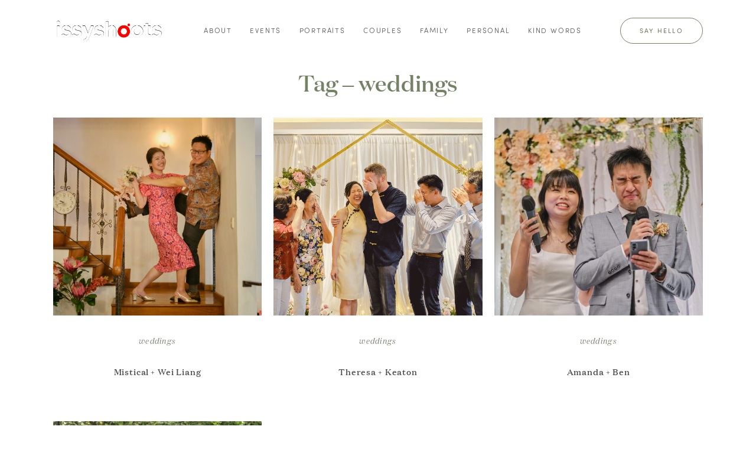

--- FILE ---
content_type: text/html; charset=UTF-8
request_url: https://issyshoots.com/tag/weddings/
body_size: 33144
content:
<!doctype html>
<html lang="en-US" prefix="og: https://ogp.me/ns#">

<head>
	<meta charset="UTF-8">
	<meta name="viewport" content="width=device-width, initial-scale=1">
	<link rel="profile" href="https://gmpg.org/xfn/11">

	<link rel="shortcut icon" href="https://issyshoots.com/wp-content/uploads/2025/02/favicon.png" />	<script>
        var flex_theme_name = "pronto";
        var flex_asset_url = "https://issyshoots.com/wp-content/plugins/flo-flex-builder/dist/";
      </script>	<style>img:is([sizes="auto" i], [sizes^="auto," i]) { contain-intrinsic-size: 3000px 1500px }</style>
	
<!-- Search Engine Optimization by Rank Math - https://rankmath.com/ -->
<title>weddings &ndash; issyshoots</title>
<meta name="robots" content="follow, noindex"/>
<meta property="og:locale" content="en_US" />
<meta property="og:type" content="article" />
<meta property="og:title" content="weddings &ndash; issyshoots" />
<meta property="og:url" content="https://issyshoots.com/tag/weddings/" />
<meta property="og:site_name" content="issyshoots" />
<meta property="article:publisher" content="https://www.facebook.com/issyshoots" />
<meta name="twitter:card" content="summary_large_image" />
<meta name="twitter:title" content="weddings &ndash; issyshoots" />
<meta name="twitter:label1" content="Posts" />
<meta name="twitter:data1" content="4" />
<script type="application/ld+json" class="rank-math-schema">{"@context":"https://schema.org","@graph":[{"@type":"Person","@id":"https://issyshoots.com/#person","name":"issyshoots","url":"https://issyshoots.com","sameAs":["https://www.facebook.com/issyshoots","www.instagram.com/issyshoots"],"address":{"@type":"PostalAddress","addressCountry":"Singapore"}},{"@type":"WebSite","@id":"https://issyshoots.com/#website","url":"https://issyshoots.com","name":"issyshoots","publisher":{"@id":"https://issyshoots.com/#person"},"inLanguage":"en-US"},{"@type":"CollectionPage","@id":"https://issyshoots.com/tag/weddings/#webpage","url":"https://issyshoots.com/tag/weddings/","name":"weddings &ndash; issyshoots","isPartOf":{"@id":"https://issyshoots.com/#website"},"inLanguage":"en-US"}]}</script>
<!-- /Rank Math WordPress SEO plugin -->

<link rel='dns-prefetch' href='//fonts.googleapis.com' />
<link rel="alternate" type="application/rss+xml" title="issyshoots &raquo; Feed" href="https://issyshoots.com/feed/" />
<link rel="alternate" type="application/rss+xml" title="issyshoots &raquo; Comments Feed" href="https://issyshoots.com/comments/feed/" />
<link rel="alternate" type="application/rss+xml" title="issyshoots &raquo; weddings Tag Feed" href="https://issyshoots.com/tag/weddings/feed/" />
<style class="flo-flex-builder-css">.flex-block__element--has-animation{transform:scale(var(--animation-scale)) translate(var(--animation-left), var(--animation-top)) rotateY(var(--animation-rotate-y)) rotate(calc(var(--animation-rotate) + var(--rotateDeg))) !important;opacity:var(--animation-opacity) !important;filter:blur(var(--animation-blur));--animation-color: inherit;transform-origin:var(--animation-transform-origin)}.flex-block__element--has-animation.flex-block__element--animation-type-reveal{clip-path:inset(var(--animation-clip-top) var(--animation-clip-right) var(--animation-clip-bottom) var(--animation-clip-left))}.flex-block__element--has-animation.flex-block__element--action-type-hover:after{content:"";position:absolute;top:0;left:0;width:100%;height:100%;transform:translateY(calc(var(--animation-top) * -1)) scale(calc(1 / var(--animation-scale)));pointer-events:auto}.flex-block__element--has-animation.flex-block__element--action-type-hover a{z-index:1;position:relative}.a-group-is-hovered,.a-group-is-hovered *{cursor:pointer !important}.flex-group[data-trigger-links="true"] a{pointer-events:none}.flex-block__element--has-color-animation.flex-block__element--text,.flex-block__element--has-color-animation.flex-block__element--text a,.flex-block__element--has-color-animation.flex-block__element--text [style*="color"]{color:var(--animation-color) !important}.flex-block__element--has-color-animation.flex-block__element--shape{background-color:var(--animation-color) !important}.flex-block__element--has-color-animation.flex-block__element--vector svg[stroke],.flex-block__element--has-color-animation.flex-block__element--vector svg *[stroke]{stroke:var(--animation-color) !important}.flex-block__element--has-color-animation.flex-block__element--vector svg[fill],.flex-block__element--has-color-animation.flex-block__element--vector svg *[fill]{fill:var(--animation-color) !important}.flex-group[data-clip-content="true"]{overflow:hidden}.flex-element-type-countdown__timer{width:100%}.flex-element-type-countdown__timer>div{width:100%;align-items:flex-start;justify-content:space-between !important}.flex-element-type-countdown__digit-wrapper--text{line-height:1em !important}.flex-element-type-countdown__digit-wrapper--flip{display:flex;flex-wrap:wrap;justify-content:center}.flex-element-type-countdown__separator{color:var(--separators-color);line-height:1em !important}.flex-element-type-countdown__separator--text{line-height:1 !important}.flex-element-type-countdown__expired-message{display:flex;align-items:center;justify-content:center;width:100%;height:100%;color:var(--text-color)}.tick-text-inline{display:inline-block;text-align:center;min-width:1em}.tick-text-inline+.tick-text-inline{margin-left:-0.325em}.tick-group{display:flex;flex-direction:column;text-align:center}.tick-text-inline{color:#5a5d63 !important}.tick-flip-panel-text-wrapper{line-height:1 !important}.tick-flip-panel{background-color:#3b3d3b !important}.tick-flip{border-radius:0.12em !important}.tick-group .tick-text{font-weight:inherit}.tick-flip-shadow{box-shadow:none !important;overflow:hidden}.tick{font-size:1rem;white-space:nowrap;font-family:arial, sans-serif}.tick-char{width:1.5em}.tick-text-inline{display:inline-block;text-align:center;min-width:1em}.tick-text-inline+.tick-text-inline{margin-left:-0.325em}.tick-group{text-align:center}.tick-group:first-child{margin-left:0}.tick-group:last-child{margin-right:0}.tick-text-inline{color:#5a5d63 !important}.tick-text{color:var(--digits-text-view-color) !important}.tick-label{color:var(--labels-color) !important}.tick-flip-panel{color:var(--digits-color) !important;background-color:var(--cards-bg-color) !important}.tick-flip-panel-text-wrapper{line-height:1.45 !important}.tick-flip{border-radius:0.12em !important}.flex-element-type-logo{display:block;position:relative;width:100%;height:100%;overflow:hidden;user-select:none;cursor:pointer}.flex-element-type-logo,.flex-element-type-logo *{box-sizing:border-box;-webkit-tap-highlight-color:transparent}.flex-element-type-logo__text{display:block;position:absolute;left:50%;top:50%;transform:translate(-50%, -50%);text-align:center;width:100%}.flex-element-type-logo__text.left{text-align:left}.flex-element-type-logo__text.right{text-align:right}.flex-element-type-logo__image{display:block;width:100%;height:100%;background-size:contain;background-repeat:no-repeat;background-position:center center;transition:opacity .1s;transition-timing-function:cubic-bezier(0.25, 0.46, 0.45, 0.94)}.flex-element-type-logo__image--light{position:absolute;left:50%;top:50%;transform:translate(-50%, -50%);opacity:0}.flex-element-type-menu-mobile-popup{position:fixed;top:0;left:0;width:100vw;height:100vh;z-index:1234567890;display:flex;flex-direction:column;align-items:stretch;width:100%;height:100%;overflow:hidden;background-color:var(--mobilePopupBackgroundColor);color:var(--mobilePopupTextColor);opacity:0;pointer-events:none;transition:opacity .1s;transition-timing-function:cubic-bezier(0.25, 0.46, 0.45, 0.94)}.flex-element-type-menu-mobile-popup,.flex-element-type-menu-mobile-popup *{box-sizing:border-box;-webkit-tap-highlight-color:transparent}.flex-element-type-menu-mobile-popup--open{opacity:1;pointer-events:auto}.flex-element-type-menu-mobile-popup--mobilePopupShowLines .flex-element-type-menu-mobile-popup__header:after{content:"";display:block;position:absolute;bottom:.25rem;height:1px;width:calc(100% - 1.875rem * 2);background-color:currentColor}.flex-element-type-menu-mobile-popup--mobilePopupShowLines .flex-element-type-menu-mobile-popup__menu-item--root:not(:last-child).open:after{opacity:1}.flex-element-type-menu-mobile-popup--mobilePopupShowLines .flex-element-type-menu-mobile-popup__menu-item--root:not(:last-child):after{content:"";display:block;position:absolute;bottom:0;height:1px;width:100%;background-color:currentColor;opacity:0.2;transition:opacity .1s;transition-timing-function:cubic-bezier(0.25, 0.46, 0.45, 0.94)}.flex-element-type-menu-mobile-popup--mobilePopupTextPosition-left .flex-element-type-menu-mobile-popup__menu-item-header{justify-content:flex-start;text-align:left}.flex-element-type-menu-mobile-popup--mobilePopupTextPosition-center .flex-element-type-menu-mobile-popup__menu-item-header{justify-content:center;text-align:center}.flex-element-type-menu-mobile-popup__header{position:relative;display:flex;align-items:center;justify-content:center;height:4.375rem;margin-bottom:.0625rem}.flex-element-type-menu-mobile-popup__header-close-button{font-size:.8125rem;user-select:none;cursor:pointer}.flex-element-type-menu-mobile-popup__menu{position:relative;height:0;flex-grow:1;padding:0 1.875rem}.flex-element-type-menu-mobile-popup__menu-item{position:relative;overflow:visible !important}.flex-element-type-menu-mobile-popup__menu-item--root>.flex-element-type-menu-mobile-popup__menu-item-header{padding-top:1.5625rem;padding-bottom:1.75rem}.flex-element-type-menu-mobile-popup__menu-item--sub-item>.flex-element-type-menu-mobile-popup__menu-item-header{padding-bottom:1.9375rem}.flex-element-type-menu-mobile-popup__menu-item-header{position:relative;overflow:visible !important;display:flex;align-items:center;justify-content:space-between}.flex-element-type-menu-mobile-popup__menu-item-link{display:flex;align-items:center;color:inherit;user-select:none;cursor:pointer}.flex-element-type-menu-mobile-popup__menu-item-children-toggle{width:60px;height:100%;position:absolute;right:-25px;display:flex;align-items:center;justify-content:center;font-size:.375rem}.flex-element-type-menu-mobile-popup__menu-item-children-toggle.open i{transform:rotate(90deg)}.flex-element-type-menu-mobile-popup__menu-item-children-toggle i{display:inline-block;pointer-events:none;transition:transform .1s;transition-timing-function:cubic-bezier(0.25, 0.46, 0.45, 0.94)}.flex-element-type-menu-mobile-popup__menu-item-children{display:none}.flex-element-type-menu-mobile-popup-open,.flex-element-type-menu-mobile-popup-open *{overflow:hidden}.flex-element-type-menu{width:100%;height:100%}.flex-element-type-menu *{box-sizing:border-box}.flex-element-type-menu--horizontal .flex-element-type-menu__menu{justify-content:var(--horizontalAlign);align-items:var(--verticalAlign)}.flex-element-type-menu--horizontal .flex-element-type-menu__menu>.flex-element-type-menu__menu-item:not(:last-child){margin-right:var(--gap)}.flex-element-type-menu--horizontal.flex-element-type-menu--va-flex-start .flex-element-type-menu__menu>.flex-element-type-menu__menu-item>.flex-element-type-menu__menu-item-link{text-align:left}.flex-element-type-menu--horizontal.flex-element-type-menu--va-center .flex-element-type-menu__menu>.flex-element-type-menu__menu-item>.flex-element-type-menu__menu-item-link{text-align:center}.flex-element-type-menu--horizontal.flex-element-type-menu--va-flex-start .flex-element-type-menu__menu>.flex-element-type-menu__menu-item>.flex-element-type-menu__menu-item-link{text-align:right}.flex-element-type-menu--vertical .flex-element-type-menu__menu{flex-direction:column;justify-content:var(--verticalAlign);align-items:var(--horizontalAlign)}.flex-element-type-menu--vertical .flex-element-type-menu__menu>.flex-element-type-menu__menu-item:not(:last-child){margin-bottom:var(--gap)}.flex-element-type-menu--vertical.flex-element-type-menu--ha-flex-start .flex-element-type-menu__menu>.flex-element-type-menu__menu-item>.flex-element-type-menu__menu-item-link{text-align:left}.flex-element-type-menu--vertical.flex-element-type-menu--ha-center .flex-element-type-menu__menu>.flex-element-type-menu__menu-item>.flex-element-type-menu__menu-item-link{text-align:center}.flex-element-type-menu--vertical.flex-element-type-menu--ha-flex-start .flex-element-type-menu__menu>.flex-element-type-menu__menu-item>.flex-element-type-menu__menu-item-link{text-align:right}.flex-element-type-menu--space-evenly .flex-element-type-menu__menu{justify-content:space-between}.flex-element-type-menu--space-evenly .flex-element-type-menu__menu>.flex-element-type-menu__menu-item:not(:last-child){margin:0}.flex-element-type-menu__menu{display:flex;width:100%;height:100%;overflow:hidden}.flex-element-type-menu__menu-item{position:relative}.flex-element-type-menu__menu-item-link{display:inline-block;color:var(--textColor);-webkit-tap-highlight-color:transparent;user-select:none;cursor:pointer;transition:color .1s;transition-timing-function:cubic-bezier(0.25, 0.46, 0.45, 0.94)}.flex-element-type-menu__menu-item-link:hover{color:var(--textHoverColor)}.flex-element-type-menu__menu-item-link:not([href]):hover,.flex-element-type-menu__menu-item-link:not([href]){cursor:auto;color:var(--textColor)}.flex-element-type-menu__menu-item-children{position:absolute;display:flex;flex-direction:column;align-items:var(--subMenuTextAlign);text-align:var(--subMenuTextAlign);width:var(--subMenuWidth);background-color:var(--subMenuBackgroundColor);padding:1.25rem 0;z-index:12345678900;opacity:0;pointer-events:none;transition:opacity .1s;transition-timing-function:cubic-bezier(0.25, 0.46, 0.45, 0.94)}.flex-element-type-menu__menu-item-children,.flex-element-type-menu__menu-item-children *{box-sizing:border-box}.flex-element-type-menu__menu-item-children--open{opacity:1;pointer-events:auto}.flex-element-type-menu__menu-item-children:before{content:"";display:block;position:absolute;left:50%;top:50%;transform:translate(-50%, -50%);width:calc(100% + var(--subMenuDistanceFromMenu) * 2);height:calc(100% + var(--subMenuDistanceFromMenu) * 2)}.flex-element-type-menu__menu-item-children .flex-element-type-menu__menu-item{position:relative;padding:0 1.25rem;width:100%}.flex-element-type-menu__menu-item-children .flex-element-type-menu__menu-item:not(:last-child){margin-bottom:var(--subMenuGap)}.flex-element-type-menu__menu-item-children .flex-element-type-menu__menu-item-link{color:var(--subMenuTextColor);width:100%}.flex-element-type-menu__menu-item-children .flex-element-type-menu__menu-item-link:hover{color:var(--subMenuTextHoverColor)}.flex-element-type-menu__trigger{position:absolute;left:50%;top:50%;transform:translate(-50%, -50%);color:var(--color);transition:color .1s;transition-timing-function:cubic-bezier(0.25, 0.46, 0.45, 0.94)}.flex-element-type-menu__trigger-icon{font-size:2.125rem}.flex-element-type-menu__trigger-text{text-align:center}@media (max-width: 767px){.flex-element-type-menu--ha-center .flex-element-type-menu__menu-item{text-align:center}.flex-element-type-menu__menu{overflow:visible}.flex-element-type-menu__menu-item{display:flex;align-items:center}.flex-element-type-menu__menu-item--open>.flex-element-type-menu__menu-item-mobile-children-trigger{transform:rotate(90deg)}.flex-element-type-menu__menu-item-children:before{content:none}.flex-element-type-menu__menu-item-mobile-children-trigger{position:relative;margin-left:.625rem;font-size:.375rem;color:var(--textColor);z-index:2}.flex-element-type-menu__menu-item-mobile-children-trigger:after{content:"";display:block;position:absolute;left:50%;top:50%;transform:translate(-50%, -50%);width:calc(100% + 10px);height:calc(100% + 10px);user-select:none;cursor:pointer}.flex-element-type-menu__menu-item-mobile-children-trigger i{display:inline-block;transition:transform .1s;transition-timing-function:cubic-bezier(0.25, 0.46, 0.45, 0.94)}}.flex-element-type-socialLinks{display:flex;align-items:center;justify-content:space-between;flex-wrap:wrap;height:100%;width:100%}.flex-element-type-socialLinks__title{color:var(--title-color)}.flex-element-type-socialLinks--horizontal .flex-element-type-socialLinks__link:not(:last-child){margin-right:var(--gap)}.flex-element-type-socialLinks--vertical{flex-direction:column;flex-wrap:nowrap}.flex-element-type-socialLinks--vertical .flex-element-type-socialLinks__links-wrap{flex-direction:column}.flex-element-type-socialLinks--vertical .flex-element-type-socialLinks__link:not(:last-child){margin-bottom:var(--gap)}.flex-element-type-socialLinks__links-wrap{display:flex;align-items:center;flex-wrap:wrap}.flex-element-type-socialLinks__links-wrap--circleLine .flex-element-type-socialLinks__link--icons,.flex-element-type-socialLinks__links-wrap--squareLine .flex-element-type-socialLinks__link--icons,.flex-element-type-socialLinks__links-wrap--roundedLine .flex-element-type-socialLinks__link--icons{border:1px solid;padding:0.5em}.flex-element-type-socialLinks__links-wrap--circleLine .flex-element-type-socialLinks__link--icons,.flex-element-type-socialLinks__links-wrap--circleFilled .flex-element-type-socialLinks__link--icons{border-radius:50%}.flex-element-type-socialLinks__links-wrap--roundedLine .flex-element-type-socialLinks__link--icons,.flex-element-type-socialLinks__links-wrap--roundedFilled .flex-element-type-socialLinks__link--icons{border-radius:4px}.flex-element-type-socialLinks__links-wrap--circleFilled .flex-element-type-socialLinks__link--icons,.flex-element-type-socialLinks__links-wrap--squareFilled .flex-element-type-socialLinks__link--icons,.flex-element-type-socialLinks__links-wrap--roundedFilled .flex-element-type-socialLinks__link--icons{background-color:var(--socials-bg-color);padding:0.5em}.flex-element-type-socialLinks__link{display:inline-flex;text-decoration:none;transition:opacity .1s;transition-timing-function:cubic-bezier(0.25, 0.46, 0.45, 0.94);user-select:none;cursor:pointer}.flex-element-type-socialLinks__link--text{color:var(--socials-text-color)}.flex-element-type-socialLinks__link--text:hover,.flex-element-type-socialLinks__link--text:focus{color:var(--socials-text-color) !important;opacity:0.5}.flex-element-type-socialLinks__link--icons{color:var(--socials-icon-color);font-size:var(--iconSize)}.flex-element-type-socialLinks__link--icons:hover,.flex-element-type-socialLinks__link--icons:focus{color:var(--socials-icon-color) !important;opacity:0.5}.flex-element-type-search{width:100%;height:100%}.flex-element-type-search--expand-mode .flex-element-type-search__input-wrap{background-color:transparent;border-color:transparent !important}.flex-element-type-search--expand-mode .flex-element-type-search__input{opacity:0;pointer-events:none}.flex-element-type-search--expand-mode .flex-element-type-search__icon{color:var(--icon-color-when-collapsed)}.flex-element-type-search--expand-mode.flex-element-type-search--opened .flex-element-type-search__input-wrap--has-border{border-color:var(--line-color) !important}.flex-element-type-search--expand-mode.flex-element-type-search--opened .flex-element-type-search__input-wrap--has-background{background-color:var(--bg-color)}.flex-element-type-search--expand-mode.flex-element-type-search--opened .flex-element-type-search__input{opacity:1;pointer-events:auto}.flex-element-type-search--expand-mode.flex-element-type-search--opened .flex-element-type-search__icon{color:var(--icon-color)}.flex-element-type-search--expand-mode.flex-element-type-search--opened .flex-element-type-search__close-icon{opacity:1;pointer-events:auto}.flex-element-type-search--direction-reversed .flex-element-type-search__icon{left:0;right:auto;justify-content:flex-end}.flex-element-type-search--direction-reversed .flex-element-type-search__close-icon{left:auto;right:100%}.flex-element-type-search--direction-reversed .flex-element-type-search__input{text-align:right}.flex-element-type-search__input-wrap{width:100%;height:100%;position:relative;display:flex;align-items:center;box-sizing:border-box;border-color:var(--line-color) !important;padding:0 1em;transition:border-color .1s,background-color .1s;transition-timing-function:cubic-bezier(0.25, 0.46, 0.45, 0.94)}.flex-element-type-search__input-wrap--has-border{border-bottom:1px solid}.flex-element-type-search__input-wrap--has-background{background-color:var(--bg-color)}.flex-element-type-search__input{transition:opacity .1s;transition-timing-function:cubic-bezier(0.25, 0.46, 0.45, 0.94)}.flex-element-type-search__input,.flex-element-type-search__input::placeholder{border:0 !important;color:var(--input-color) !important}.flex-element-type-search__input:focus{outline:none}.flex-element-type-search__icon{position:absolute;right:0;top:0;width:2em;height:100%;display:flex;align-items:center;color:var(--icon-color);pointer-events:auto;user-select:none;cursor:pointer;transition:width .1s;transition-timing-function:cubic-bezier(0.25, 0.46, 0.45, 0.94)}.flex-element-type-search__icon i{font-size:1.2em}.flex-element-type-search__close-icon{position:absolute;left:100%;top:0;width:2em;height:100%;display:flex;align-items:center;justify-content:center;color:var(--icon-color-when-collapsed);opacity:0;pointer-events:none;user-select:none;cursor:pointer;transition:opacity .1s;transition-timing-function:cubic-bezier(0.25, 0.46, 0.45, 0.94)}.flex-element-type-search__close-icon i{font-size:1.2em}.flex-element-type-search__suggestions{box-shadow:0px 5px 20px rgba(42,42,42,0.05);border-radius:0px 0px 2px 2px;overflow:hidden}.flex-element-type-search__suggestions .ui-menu-item-wrapper{height:3.125rem;display:flex;align-items:center;padding:0 1.25rem;background-color:var(--scheme_1--has-background--default);color:var(--scheme_1--text--default);user-select:none;cursor:pointer;transition:color .1s,background-color .1s;transition-timing-function:cubic-bezier(0.25, 0.46, 0.45, 0.94)}.flex-element-type-search__suggestions .ui-menu-item-wrapper.ui-state-active,.flex-element-type-search__suggestions .ui-menu-item-wrapper.ui-state-hover,.flex-element-type-search__suggestions .ui-menu-item-wrapper.ui-state-focus{background-color:var(--scheme_1--has-background--accent);color:var(--scheme_1--text--accent)}html>body>main.flo_page_wrap>div.flo_page>div.flo-block>div.flo-block__container>div.flex-block>div.flex-block__main-container input.flex-element-type-search__input,.flex-element-type-search input,.flex-element-type-search__suggestion{width:100%;height:100%;border:none;color:inherit;padding:0;padding-top:0 !important;padding-right:0 !important;padding-bottom:0 !important;padding-left:0 !important;border-color:inherit;background-color:transparent;font-family:inherit;font-size:inherit;line-height:inherit;letter-spacing:inherit;text-transform:inherit}.flex-block__main-container .flex-element-type-search__input,.flex-block__main-container .flex-element-type-search__input::placeholder{font-family:inherit !important;font-size:inherit !important;font-weight:inherit !important;font-style:inherit !important;line-height:inherit !important;letter-spacing:inherit !important;text-decoration:inherit !important;text-transform:inherit !important}.flex-element-type-accordion{padding:1.25rem;box-sizing:border-box;width:100%}.flex-element-type-accordion__item{margin-bottom:var(--gap);display:flex;align-items:flex-start;position:relative}.flex-element-type-accordion__item.expanded .flex-element-type-accordion__item--background{opacity:1;pointer-events:auto}.flex-element-type-accordion__item--background{display:flex;background-color:var(--bg-color);border-radius:5px;position:absolute;left:-1.25rem;top:-1.25rem;padding:1.25rem;width:100%;z-index:2;opacity:0;box-sizing:content-box;pointer-events:none;box-shadow:0px 2px 28px rgba(42,42,42,0.1);transition:opacity .1s;transition-timing-function:cubic-bezier(0.25, 0.46, 0.45, 0.94)}.flex-element-type-accordion__item.expanded .flex-element-type-accordion__item-header-expand-icon{transform:rotate(180deg)}.flex-element-type-accordion__item.expanded.less-rotation .flex-element-type-accordion__item-header-expand-icon{transform:rotate(45deg)}.flex-element-type-accordion__item-pretitle{margin-right:0.5em;line-height:1em;flex-shrink:0;color:var(--title-color)}.flex-element-type-accordion__item-body{flex-grow:1;position:relative}.flex-element-type-accordion__item-body:hover .flex-element-type-accordion__item-header-expand-icon{opacity:0.7}.flex-element-type-accordion__item-header{cursor:pointer;display:flex;align-items:flex-start;justify-content:space-between}.flex-element-type-accordion__item-header-title{color:var(--title-color);word-break:break-all}.flex-element-type-accordion__item-header-expand-icon{margin-top:0.25em;margin-left:0.5em;font-size:1em;color:var(--title-color);transition:transform .1s,opacity .1s;transition-timing-function:cubic-bezier(0.25, 0.46, 0.45, 0.94)}.flex-element-type-accordion__item-text{margin-top:10px;overflow:hidden;color:var(--text-color);margin-bottom:0;box-sizing:content-box;word-break:break-all}.flex-element-type-accordion__item-separator{width:100%;height:1px;background-color:var(--lines-color);margin:var(--gap) 0}.flex-element-type-accordion__item-separator:last-child{display:none}.flex-element-type-instagram{height:100%;width:100%;display:flex;flex-direction:column;justify-content:space-around;overflow:hidden}.flex-element-type-instagram img[data-src]{opacity:0}.flex-element-type-instagram .loaded img{opacity:1}.flex-element-type-instagram,.flex-element-type-instagram *{box-sizing:border-box}.flex-element-type-instagram--layout-square .flex-element-type-instagram__link{width:calc(100% / var(--imagesPerRow) - var(--imagesGap) * 2);padding-top:calc(100% / var(--imagesPerRow) - var(--imagesGap) * 2);height:0}.flex-element-type-instagram--layout-square .flex-element-type-instagram__link--custom{overflow:hidden}.flex-element-type-instagram--layout-square .flex-element-type-instagram__link--custom img{height:100% !important}.flex-element-type-instagram--layout-square .flex-element-type-instagram__link img{position:absolute;height:auto;top:0;left:0;object-fit:cover}.flex-element-type-instagram--layout-masonry{display:block}.flex-element-type-instagram--layout-masonry .flex-element-type-instagram__link{width:calc(100% / var(--imagesPerRow) - var(--imagesGap) * 2);float:left}.flex-element-type-instagram__custom-link{text-align:center;color:var(--link-color);padding:1.25rem}.flex-element-type-instagram__custom-link--over{background-color:var(--link-bg-color);min-width:190px;position:absolute;z-index:1;left:50%;top:50%;transform:translate(-50%, -50%)}.flex-element-type-instagram__images-wrap{position:relative;display:flex;align-items:flex-start;justify-content:flex-start;flex-wrap:wrap;overflow:hidden;flex-direction:row;margin:calc(var(--imagesGap) * -1)}.flex-element-type-instagram__images-wrap--no-images{width:100%;height:100%;display:flex;align-items:center;justify-content:center;background-color:var(--fields-light-disabled);margin:0}.flex-element-type-instagram__link{position:relative;display:inline-block;margin:var(--imagesGap)}.flex-element-type-instagram__link img{width:100%}.flex-element-type-instagram__images-not-found{margin:0;color:var(--fields-light-focused);font-family:"Public Sans";font-size:15px;line-height:21px;letter-spacing:0.005em;font-weight:500}.flex-element-type-tabs{height:100%;width:100%}.flex-element-type-tabs--direction-left .flex-element-type-tabs__switcher,.flex-element-type-tabs--direction-right .flex-element-type-tabs__switcher{flex-direction:column;text-align:left;top:0}.flex-element-type-tabs--direction-left .flex-element-type-tabs__switcher-item,.flex-element-type-tabs--direction-right .flex-element-type-tabs__switcher-item{margin-bottom:var(--navigationItemGap)}.flex-element-type-tabs--direction-left .flex-element-type-tabs__switcher{right:calc(100% + var(--layoutGap))}.flex-element-type-tabs--direction-right .flex-element-type-tabs__switcher{left:calc(100% + var(--layoutGap))}.flex-element-type-tabs--direction-top .flex-element-type-tabs__switcher,.flex-element-type-tabs--direction-bottom .flex-element-type-tabs__switcher{left:0}.flex-element-type-tabs--direction-top .flex-element-type-tabs__switcher-item,.flex-element-type-tabs--direction-bottom .flex-element-type-tabs__switcher-item{margin-right:var(--navigationItemGap)}.flex-block__mobile-container .flex-element-type-tabs--direction-top .flex-element-type-tabs__switcher,.flex-block__mobile-container .flex-element-type-tabs--direction-bottom .flex-element-type-tabs__switcher{width:100%;overflow:hidden}.flex-block__mobile-container .flex-element-type-tabs--direction-top .flex-element-type-tabs__switcher .ps__rail-x,.flex-block__mobile-container .flex-element-type-tabs--direction-top .flex-element-type-tabs__switcher .ps__rail-y,.flex-block__mobile-container .flex-element-type-tabs--direction-bottom .flex-element-type-tabs__switcher .ps__rail-x,.flex-block__mobile-container .flex-element-type-tabs--direction-bottom .flex-element-type-tabs__switcher .ps__rail-y{display:none !important}.flex-element-type-tabs--direction-top .flex-element-type-tabs__switcher{bottom:calc(100% + var(--layoutGap))}.flex-element-type-tabs--direction-bottom .flex-element-type-tabs__switcher{top:calc(100% + var(--layoutGap))}.flex-element-type-tabs--space-evenly .flex-element-type-tabs__switcher{overflow:hidden}.flex-element-type-tabs--space-evenly.flex-element-type-tabs--direction-top .flex-element-type-tabs__switcher,.flex-element-type-tabs--space-evenly.flex-element-type-tabs--direction-bottom .flex-element-type-tabs__switcher{width:100%}.flex-element-type-tabs--space-evenly.flex-element-type-tabs--direction-left .flex-element-type-tabs__switcher,.flex-element-type-tabs--space-evenly.flex-element-type-tabs--direction-right .flex-element-type-tabs__switcher{height:100%}.flex-element-type-tabs--space-evenly .flex-element-type-tabs__switcher{justify-content:space-between}.flex-element-type-tabs--space-evenly .flex-element-type-tabs__switcher-item{margin:0}.flex-element-type-tabs--navigation-active-state-color .flex-element-type-tabs__switcher-item:hover,.flex-element-type-tabs--navigation-active-state-color .flex-element-type-tabs__switcher-item--active{color:var(--navigationActiveTextColor)}.flex-element-type-tabs--navigation-active-state-underline .flex-element-type-tabs__switcher-item{padding:.5rem .9375rem}.flex-element-type-tabs--navigation-active-state-underline .flex-element-type-tabs__switcher-item--active:after{opacity:1 !important}.flex-element-type-tabs--navigation-active-state-underline .flex-element-type-tabs__switcher-item:after{content:"";display:block;position:absolute;height:1px;width:100%;bottom:0;left:0;background-color:var(--navigationLineColor);pointer-events:none;opacity:0;transition:opacity .1s;transition-timing-function:cubic-bezier(0.25, 0.46, 0.45, 0.94)}.flex-element-type-tabs--navigation-active-state-background .flex-element-type-tabs__switcher-item{padding:.625rem 1.25rem;border-radius:.0625rem;transition:color .1s,background-color .1s;transition-timing-function:cubic-bezier(0.25, 0.46, 0.45, 0.94)}.flex-element-type-tabs--navigation-active-state-background .flex-element-type-tabs__switcher-item--active{opacity:1 !important;color:var(--navigationActiveBackgroundTextColor);background-color:var(--navigationActiveBackgroundColor)}.flex-element-type-tabs--layout-image .flex-element-type-tabs__slide-image,.flex-element-type-tabs--layout-image .flex-element-type-tabs__slide-image-placeholder{margin:0;height:100% !important;width:100%;min-height:100% !important;background-position:center center}.flex-element-type-tabs--layout-imageAndText.flex-element-type-tabs--layout-orientation-horizontal .flex-element-type-tabs__slide-image-placeholder,.flex-element-type-tabs--layout-imageAndText.flex-element-type-tabs--layout-orientation-horizontal .flex-element-type-tabs__slide-image,.flex-element-type-tabs--layout-imageAndText.flex-element-type-tabs--layout-orientation-horizontal-reverse .flex-element-type-tabs__slide-image-placeholder,.flex-element-type-tabs--layout-imageAndText.flex-element-type-tabs--layout-orientation-horizontal-reverse .flex-element-type-tabs__slide-image{height:100%;width:var(--width);min-width:var(--width)}.flex-element-type-tabs--layout-imageAndText.flex-element-type-tabs--layout-orientation-horizontal__slide-text-content,.flex-element-type-tabs--layout-imageAndText.flex-element-type-tabs--layout-orientation-horizontal-reverse__slide-text-content{height:100%}.flex-element-type-tabs--layout-imageAndText.flex-element-type-tabs--layout-orientation-horizontal .flex-element-type-tabs__slide{flex-direction:row}.flex-element-type-tabs--layout-imageAndText.flex-element-type-tabs--layout-orientation-horizontal .flex-element-type-tabs__slide-image-placeholder,.flex-element-type-tabs--layout-imageAndText.flex-element-type-tabs--layout-orientation-horizontal .flex-element-type-tabs__slide-image{margin-right:1.875rem}.flex-element-type-tabs--layout-imageAndText.flex-element-type-tabs--layout-orientation-horizontal-reverse .flex-element-type-tabs__slide{flex-direction:row-reverse}.flex-element-type-tabs--layout-imageAndText.flex-element-type-tabs--layout-orientation-horizontal-reverse .flex-element-type-tabs__slide-image-placeholder,.flex-element-type-tabs--layout-imageAndText.flex-element-type-tabs--layout-orientation-horizontal-reverse .flex-element-type-tabs__slide-image{margin-left:1.875rem}.flex-element-type-tabs--layout-imageAndText.flex-element-type-tabs--layout-orientation-vertical .flex-element-type-tabs__slide{flex-direction:column}.flex-element-type-tabs--layout-imageAndText.flex-element-type-tabs--layout-orientation-vertical .flex-element-type-tabs__slide-image-placeholder,.flex-element-type-tabs--layout-imageAndText.flex-element-type-tabs--layout-orientation-vertical .flex-element-type-tabs__slide-image{width:100%;margin-bottom:1.875rem;height:var(--height);min-height:var(--height)}.flex-element-type-tabs--navigation-tabs-style-number .flex-element-type-tabs__switcher-item{padding:.625rem}.flex-element-type-tabs--navigation-tabs-style-title.flex-element-type-tabs--navigation-tabs-alignment-left .flex-element-type-tabs__switcher-item{text-align:left}.flex-element-type-tabs--navigation-tabs-style-title.flex-element-type-tabs--navigation-tabs-alignment-right .flex-element-type-tabs__switcher-item{text-align:right}.flex-element-type-tabs__slider{height:100%;opacity:0}.flex-element-type-tabs__slider .slick-list,.flex-element-type-tabs__slider .slick-slide,.flex-element-type-tabs__slider .slick-track{height:100%}.flex-element-type-tabs__slider.slick-slider{opacity:1}.flex-element-type-tabs__slide{display:flex !important;align-items:stretch;height:100%}.flex-element-type-tabs__slide-image{background-size:cover}.flex-element-type-tabs__slide-image-placeholder{display:flex;align-items:center;justify-content:center;background-color:#f5f5f5;color:#b6b6b6}.flex-element-type-tabs__slide-image-placeholder i{font-size:1.3125rem}.flex-element-type-tabs__slide-text-content{position:relative}.flex-element-type-tabs__slide-title{margin-bottom:1.125rem;color:var(--titleColor)}.flex-element-type-tabs__slide-title:empty{display:none}.flex-element-type-tabs__slide-text{color:var(--textColor);height:0;flex-grow:1;position:relative}.flex-element-type-tabs__switcher{position:absolute !important;display:flex}.flex-element-type-tabs__switcher-item{position:relative;white-space:nowrap;color:var(--navigationTextColor);user-select:none;cursor:pointer;transition:color .1s;transition-timing-function:cubic-bezier(0.25, 0.46, 0.45, 0.94)}.flex-element-type-popup-close-button{display:block;position:relative;width:100%;height:100%;overflow:hidden;display:flex;align-items:center;color:var(--color);user-select:none;cursor:pointer;transition:color .1s;transition-timing-function:cubic-bezier(0.25, 0.46, 0.45, 0.94)}.flex-element-type-popup-close-button:hover{color:var(--hoverColor)}.flex-element-type-popup-close-button,.flex-element-type-popup-close-button *{-webkit-tap-highlight-color:transparent}.flex-element-type-popup-close-button__text,.flex-element-type-popup-close-button__icon{display:block;text-align:center}.flex-element-type-popup-close-button__icon{position:relative;width:100%;height:100%}.flex-element-type-popup-close-button__icon:before,.flex-element-type-popup-close-button__icon:after{content:"";display:block;position:absolute;left:50%;top:50%;background-color:currentColor;width:100%;height:var(--thickness);transform-origin:center center;transition:background-color .1s;transition-timing-function:cubic-bezier(0.25, 0.46, 0.45, 0.94)}.flex-element-type-popup-close-button__icon:before{transform:translate(-50%, -50%) rotate(45deg)}.flex-element-type-popup-close-button__icon:after{transform:translate(-50%, -50%) rotate(-45deg)}.flex-element-type-popup-toggle{position:relative;width:100%;height:100%;display:flex;align-items:center;color:var(--color);overflow:hidden;pointer-events:none;user-select:none;cursor:pointer;transition:color .1s;transition-timing-function:cubic-bezier(0.25, 0.46, 0.45, 0.94)}.flex-element-type-popup-toggle.clickable{pointer-events:all}.flex-element-type-popup-toggle,.flex-element-type-popup-toggle *{-webkit-tap-highlight-color:transparent}.flex-element-type-popup-toggle *{pointer-events:none}.flex-element-type-popup-toggle:hover{color:var(--color-hover)}.flex-element-type-popup-toggle--active .flex-element-type-popup-toggle__icon--open,.flex-element-type-popup-toggle--active .flex-element-type-popup-toggle__text--open{opacity:0;pointer-events:none}.flex-element-type-popup-toggle--active .flex-element-type-popup-toggle__icon--close,.flex-element-type-popup-toggle--active .flex-element-type-popup-toggle__text--close{opacity:1;pointer-events:auto}.flex-element-type-popup-toggle__icon,.flex-element-type-popup-toggle__text{transition:opacity .1s;transition-timing-function:cubic-bezier(0.25, 0.46, 0.45, 0.94)}.flex-element-type-popup-toggle__icon--open,.flex-element-type-popup-toggle__text--open{font-size:var(--icon-size)}.flex-element-type-popup-toggle__icon--close,.flex-element-type-popup-toggle__text--close{position:absolute;top:50%;left:50%;transform:translate(-50%, -50%);opacity:0;pointer-events:none;font-size:calc(var(--icon-size) / 2)}.flex-element-type-popup-toggle__icon-wrap{position:relative}.flex-element-type-popup-toggle__text{width:100%}.flex-element-type-tabs-switcher{overflow:hidden;width:100%;height:100%;display:flex}.flex-element-type-tabs-switcher,.flex-element-type-tabs-switcher *{-webkit-tap-highlight-color:transparent;outline:0}.flex-element-type-tabs-switcher__hint{width:100%;text-align:center;color:var(--fields-dark-hover);font-family:"Public Sans";font-size:12px;line-height:15.6px;font-weight:600}.flex-element-type-tabs-switcher--horizontal{justify-content:var(--horizontalAlign);align-items:var(--verticalAlign);flex-wrap:wrap}.flex-element-type-tabs-switcher--horizontal .flex-element-type-tabs-switcher__item:not(:last-child){margin-right:var(--itemsGap)}.flex-element-type-tabs-switcher--horizontal.flex-element-type-tabs-switcher--type-image .flex-element-type-tabs-switcher__item{height:100%}.flex-element-type-tabs-switcher--horizontal.flex-element-type-tabs-switcher--type-image .flex-element-type-tabs-switcher__item-image{height:100%}.flex-element-type-tabs-switcher--horizontal.flex-element-type-tabs-switcher--type-image .flex-element-type-tabs-switcher__item-image img{height:100%}.flex-element-type-tabs-switcher--horizontal.flex-element-type-tabs-switcher--type-image .flex-element-type-tabs-switcher__item-image-placeholder{height:100%;width:4.375rem}.flex-element-type-tabs-switcher--horizontal .ps__rail-x,.flex-element-type-tabs-switcher--horizontal .ps__rail-y{display:none !important}.flex-element-type-tabs-switcher--vertical{flex-direction:column;justify-content:var(--verticalAlign);align-items:var(--horizontalAlign)}.flex-element-type-tabs-switcher--vertical .flex-element-type-tabs-switcher__item:not(:last-child){margin-bottom:var(--itemsGap)}.flex-element-type-tabs-switcher--vertical.flex-element-type-tabs-switcher--type-image .flex-element-type-tabs-switcher__item{width:100%}.flex-element-type-tabs-switcher--vertical.flex-element-type-tabs-switcher--type-image .flex-element-type-tabs-switcher__item-image img{width:100%}.flex-element-type-tabs-switcher--vertical.flex-element-type-tabs-switcher--type-image .flex-element-type-tabs-switcher__item-image-placeholder{height:4.375rem;width:100%}.flex-element-type-tabs-switcher--space-evenly{justify-content:space-between}.flex-element-type-tabs-switcher--space-evenly .flex-element-type-tabs-switcher__item:not(:last-child){margin:0}@media (max-width: 767px){.flex-element-type-tabs-switcher--useSwipeOnMobile{flex-wrap:nowrap}}.flex-element-type-tabs-switcher--type-text .flex-element-type-tabs-switcher__item{color:var(--textColor);transition:color .1s;transition-timing-function:cubic-bezier(0.25, 0.46, 0.45, 0.94)}.flex-element-type-tabs-switcher--type-text .flex-element-type-tabs-switcher__item--active{color:var(--activeTextColor)}.flex-element-type-tabs-switcher--type-text .flex-element-type-tabs-switcher__item--color:hover,.flex-element-type-tabs-switcher--type-text .flex-element-type-tabs-switcher__item--color--active{color:var(--activeTextColor)}.flex-element-type-tabs-switcher--type-text .flex-element-type-tabs-switcher__item--underline{padding:.5rem .9375rem}.flex-element-type-tabs-switcher--type-text .flex-element-type-tabs-switcher__item--underline.flex-element-type-tabs-switcher__item--active:after{opacity:1 !important}.flex-element-type-tabs-switcher--type-text .flex-element-type-tabs-switcher__item--underline:after{content:"";display:block;position:absolute;height:1px;width:100%;bottom:0;left:0;background-color:var(--lineColor);pointer-events:none;opacity:0;transition:opacity .1s;transition-timing-function:cubic-bezier(0.25, 0.46, 0.45, 0.94)}.flex-element-type-tabs-switcher--type-text .flex-element-type-tabs-switcher__item--background{padding:.625rem 1.25rem;border-radius:.0625rem;transition:color .1s,background-color .1s;transition-timing-function:cubic-bezier(0.25, 0.46, 0.45, 0.94)}.flex-element-type-tabs-switcher--type-text .flex-element-type-tabs-switcher__item--background.flex-element-type-tabs-switcher__item--active{opacity:1 !important;color:var(--activeBgTextColor);background-color:var(--activeBgColor)}.flex-element-type-tabs-switcher--type-image .flex-element-type-tabs-switcher__item--active .flex-element-type-tabs-switcher__item-image{opacity:1}.flex-element-type-tabs-switcher--type-image .flex-element-type-tabs-switcher__item:hover:not(.flex-element-type-tabs-switcher__item--active) .flex-element-type-tabs-switcher__item-image{opacity:0.8}.flex-element-type-tabs-switcher__item{position:relative;white-space:nowrap;user-select:none;cursor:pointer}.flex-element-type-tabs-switcher--imageGrayscaleWhenInactive .flex-element-type-tabs-switcher__item .flex-element-type-tabs-switcher__item-image{filter:grayscale(100%)}.flex-element-type-tabs-switcher--imageGrayscaleWhenInactive .flex-element-type-tabs-switcher__item:hover .flex-element-type-tabs-switcher__item-image,.flex-element-type-tabs-switcher--imageGrayscaleWhenInactive .flex-element-type-tabs-switcher__item--active .flex-element-type-tabs-switcher__item-image{filter:grayscale(0%)}.flex-element-type-tabs-switcher__item-image{opacity:0.5;transition:opacity .1s,filter .1s;transition-timing-function:cubic-bezier(0.25, 0.46, 0.45, 0.94)}.flex-element-type-tabs-switcher__item-image img{display:block;max-width:initial !important}.flex-element-type-tabs-switcher__item-image-placeholder{display:flex;align-items:center;justify-content:center;background-color:#f5f5f5;color:#b6b6b6;background-position:center center}.flex-element-type-tabs-switcher__item-image-placeholder i{font-size:1.3125rem}.flex-element-type-tabs2{height:100%;width:100%}.flex-element-type-tabs2,.flex-element-type-tabs2 *{-webkit-tap-highlight-color:transparent;outline:0}.flex-element-type-tabs2 .ps__rail-y{opacity:0 !important}.flex-element-type-tabs2 .flex-element-type-tabs2__overlay-enabled{z-index:999;width:100%;height:100%;position:absolute;border-radius:var(--imageBorderRadius, 0)}.flex-element-type-tabs2--layout-imageAndText.flex-element-type-tabs2--layout-orientation-horizontal .flex-element-type-tabs2__slide,.flex-element-type-tabs2--layout-imageAndText.flex-element-type-tabs2--layout-orientation-horizontal-reverse .flex-element-type-tabs2__slide{align-items:flex-start}.flex-element-type-tabs2--layout-imageAndText.flex-element-type-tabs2--layout-orientation-horizontal .flex-element-type-tabs2__slide-text-content,.flex-element-type-tabs2--layout-imageAndText.flex-element-type-tabs2--layout-orientation-horizontal-reverse .flex-element-type-tabs2__slide-text-content{height:100%;padding-top:var(--textTopPadding)}.flex-element-type-tabs2--layout-imageAndText.flex-element-type-tabs2--layout-orientation-horizontal .flex-element-type-tabs2__slide-image-placeholder,.flex-element-type-tabs2--layout-imageAndText.flex-element-type-tabs2--layout-orientation-horizontal .flex-element-type-tabs2__slide-image{margin-right:var(--textSidePadding)}.flex-element-type-tabs2--layout-imageAndText.flex-element-type-tabs2--layout-orientation-horizontal-reverse .flex-element-type-tabs2__slide{flex-direction:row-reverse}.flex-element-type-tabs2--layout-imageAndText.flex-element-type-tabs2--layout-orientation-horizontal-reverse .flex-element-type-tabs2__slide-image-placeholder,.flex-element-type-tabs2--layout-imageAndText.flex-element-type-tabs2--layout-orientation-horizontal-reverse .flex-element-type-tabs2__slide-image{margin-left:var(--textSidePadding)}.flex-element-type-tabs2--layout-imageAndText.flex-element-type-tabs2--layout-orientation-vertical .flex-element-type-tabs2__slide{flex-direction:column;align-items:flex-start}.flex-element-type-tabs2--layout-imageAndText.flex-element-type-tabs2--layout-orientation-vertical .flex-element-type-tabs2__slide-image-placeholder,.flex-element-type-tabs2--layout-imageAndText.flex-element-type-tabs2--layout-orientation-vertical .flex-element-type-tabs2__slide-image{margin-bottom:var(--imageGap)}.flex-element-type-tabs2--layout-imageAndText.flex-element-type-tabs2--layout-orientation-vertical .flex-element-type-tabs2__slide-text-content{padding:0 var(--textPaddings)}.flex-element-type-tabs2--slideType-visibleNearby{overflow:hidden}.flex-element-type-tabs2--slideType-visibleNearby.flex-element-type-tabs2--layout-orientation-horizontal .flex-element-type-tabs2__slide-text-content,.flex-element-type-tabs2--slideType-visibleNearby.flex-element-type-tabs2--layout-orientation-horizontal-reverse .flex-element-type-tabs2__slide-text-content{width:var(--slideWidth) !important}.flex-element-type-tabs2--slideType-visibleNearby.flex-element-type-tabs2--layout-orientation-vertical .flex-element-type-tabs2__slide{width:var(--slideWidth) !important}.flex-element-type-tabs2--slideType-visibleNearby.flex-element-type-tabs2--centerMode .flex-element-type-tabs2__slide{margin-right:calc(var(--slideGap) / 2);margin-left:calc(var(--slideGap) / 2)}.flex-element-type-tabs2--slideType-visibleNearby .flex-element-type-tabs2__slide{margin-right:var(--slideGap)}.flex-element-type-tabs2--layout-image .flex-element-type-tabs2__slide-image{margin:0;height:100% !important;width:100%;min-height:100% !important}.flex-element-type-tabs2--layout-imageAndText.flex-element-type-tabs2--layout-orientation-horizontal.flex-element-type-tabs2--imageSize-fill .flex-element-type-tabs2__slide-image,.flex-element-type-tabs2--layout-imageAndText.flex-element-type-tabs2--layout-orientation-horizontal-reverse.flex-element-type-tabs2--imageSize-fill .flex-element-type-tabs2__slide-image{height:100%}.flex-element-type-tabs2--layout-imageAndText.flex-element-type-tabs2--layout-orientation-horizontal.flex-element-type-tabs2--imageSize-fit .flex-element-type-tabs2__slide-image,.flex-element-type-tabs2--layout-imageAndText.flex-element-type-tabs2--layout-orientation-horizontal-reverse.flex-element-type-tabs2--imageSize-fit .flex-element-type-tabs2__slide-image{height:auto}.flex-element-type-tabs2--layout-imageAndText.flex-element-type-tabs2--layout-orientation-horizontal .flex-element-type-tabs2__slide-image,.flex-element-type-tabs2--layout-imageAndText.flex-element-type-tabs2--layout-orientation-horizontal-reverse .flex-element-type-tabs2__slide-image{width:var(--imageWidth);min-width:var(--imageWidth)}.flex-element-type-tabs2--layout-imageAndText.flex-element-type-tabs2--layout-orientation-vertical.flex-element-type-tabs2--imageSize-fill .flex-element-type-tabs2__slide-image{width:100%}.flex-element-type-tabs2--layout-imageAndText.flex-element-type-tabs2--layout-orientation-vertical.flex-element-type-tabs2--imageSize-fit .flex-element-type-tabs2__slide-image{width:auto}.flex-element-type-tabs2--layout-imageAndText.flex-element-type-tabs2--layout-orientation-vertical .flex-element-type-tabs2__slide-image{height:var(--imageHeight);min-height:var(--imageHeight)}.flex-element-type-tabs2--layout-imageAndText.flex-element-type-tabs2--layout-orientation-horizontal .flex-element-type-tabs2__slide-image,.flex-element-type-tabs2--layout-imageAndText.flex-element-type-tabs2--layout-orientation-horizontal-reverse .flex-element-type-tabs2__slide-image{top:var(--imagePosition);transform:translateY(calc(var(--imagePosition) * -1))}.flex-element-type-tabs2--layout-imageAndText.flex-element-type-tabs2--layout-orientation-vertical .flex-element-type-tabs2__slide-image{left:var(--imagePosition);transform:translateX(calc(var(--imagePosition) * -1))}.flex-element-type-tabs2--textAlign-left .flex-element-type-tabs2__slide-text-content,.flex-element-type-tabs2--textAlign-left .flex-element-type-tabs2__slide-text-content *{text-align:left}.flex-element-type-tabs2--textAlign-center .flex-element-type-tabs2__slide-text-content,.flex-element-type-tabs2--textAlign-center .flex-element-type-tabs2__slide-text-content *{text-align:center}.flex-element-type-tabs2--textAlign-right .flex-element-type-tabs2__slide-text-content,.flex-element-type-tabs2--textAlign-right .flex-element-type-tabs2__slide-text-content *{text-align:right}.flex-element-type-tabs2__slider{height:100%;opacity:0}.flex-element-type-tabs2__slider .slick-list,.flex-element-type-tabs2__slider .slick-slide,.flex-element-type-tabs2__slider .slick-track{height:100%}.flex-element-type-tabs2__slider.slick-slider{opacity:1}.flex-element-type-tabs2__slider .slick-slide--hidden{display:none !important}.flex-element-type-tabs2__slider--allow-scroll .slick-list{overflow:visible}.flex-element-type-tabs2__slider .slick-active.has-link{cursor:pointer}.flex-element-type-tabs2__slide{display:flex !important;align-items:stretch;height:100%;outline:0;position:relative}.flex-element-type-tabs2__slide-scroll-button{width:40px;height:40px;display:none;justify-content:center;align-items:center;background:#fff;border-radius:20px;box-shadow:0 0 10px rgba(0,0,0,0.15);cursor:pointer;position:absolute;bottom:-20px;left:50%;transform:translateX(-50%)}.flex-element-type-tabs2__slide-scroll-button i{transition:all 0.5s;color:#3a3a3a}.flex-element-type-tabs2__slide-scroll-button i.scroll-direction-up{transform:rotate(180deg)}.flex-element-type-tabs2__slide-image{position:relative;--backgroundPosition: 0 0;--mobileBackgroundPosition: 0 0;background-size:cover;background-position:var(--backgroundPosition);border-radius:var(--imageBorderRadius, 0);object-fit:cover;object-position:var(--backgroundPosition)}@media (max-width: 767px){.flex-element-type-tabs2__slide-image{background-position:var(--mobileBackgroundPosition);object-position:var(--mobileBackgroundPosition)}}@media (max-width: 767px){.flex-block__element--synced .flex-element-type-tabs2__slide-image{background-position:var(--backgroundPosition);object-position:var(--backgroundPosition)}}.flex-element-type-tabs2__slide-image--hidden{display:none}.flex-element-type-tabs2__slide-image--placeholder{object-position:center}.flex-element-type-tabs2__slide-image-comparer{position:relative;width:100%;height:100%}.flex-element-type-tabs2__slide-image-comparer .flex-element-type-image-comparison{border-radius:var(--imageBorderRadius, 0);overflow:hidden !important}.flex-element-type-tabs2__slide-image-comparer .flex-element-type-tabs2__slide-image{position:absolute;top:0;left:0;width:100%;height:100%;opacity:0}.flex-element-type-tabs2__slide-text-content{position:relative;overflow:hidden}.flex-element-type-tabs2__slide-text-content *{margin-top:0}.flex-element-type-tabs2__slide-text-content.allow-scroll{overflow:scroll}.flex-element-type-tabs2__slide-title,.flex-element-type-tabs2__slide-text,.flex-element-type-tabs2__slide-lower-title{margin-top:0}.flex-element-type-tabs2 .flex-element-type-tabs2__slide-title{margin-bottom:var(--titleGap);color:var(--titleColor)}.flex-element-type-tabs2 .flex-element-type-tabs2__slide-title:empty{display:none}.flex-element-type-tabs2 .flex-element-type-tabs2__slide-text{color:var(--textColor);margin-bottom:var(--textGap);position:relative}.flex-element-type-tabs2 .flex-element-type-tabs2__slide-text a{text-decoration:underline;outline:0}.flex-element-type-tabs2 .flex-element-type-tabs2__slide-text:empty{display:none}.flex-element-type-tabs2 .flex-element-type-tabs2__slide-text p{margin:0;word-break:break-word}.flex-element-type-tabs2 .flex-element-type-tabs2__slide-text strong{font-weight:bold}.flex-element-type-tabs2 .flex-element-type-tabs2__slide-text i{font-style:italic}.flex-element-type-tabs2 .flex-element-type-tabs2__slide-text br{width:100%;min-height:1rem;display:block}.flex-element-type-tabs2 .flex-element-type-tabs2__slide-lower-title{margin-bottom:var(--lowerTitleGap);color:var(--lowerTitleColor)}.flex-element-type-tabs2 .flex-element-type-tabs2__slide-lower-title:empty{display:none}.flex-element-type-tabs2__slide-button{display:inline-flex;justify-content:center;align-items:center;text-align:center;position:relative;border-radius:var(--buttonCornerRadius);padding:.9375rem 1.5625rem;color:var(--buttonLabelColor);background-color:var(--buttonBackgroundColor);user-select:none;cursor:pointer;transition:color 0.5s, background-color 0.5s, border-color 0.5s, transform 0.5s, opacity 0.5s, border-radius 0.5s;-webkit-tap-highlight-color:transparent}.flex-element-type-tabs2__slide-button--client:not([href]){display:none}.flex-element-type-tabs2__slide-button-label{z-index:3;position:relative}.flex-element-type-tabs2__slide-button--hoverEffect-default{background-color:var(--buttonBackgroundColor) !important}.flex-element-type-tabs2__slide-button--hoverEffect-default.flex-element-type-tabs2__slide-button--hovered,.flex-element-type-tabs2__slide-button--hoverEffect-default.flex-element-type-tabs2__slide-button:hover{color:var(--buttonHoverLabelColor, var(--buttonLabelColor)) !important;background-color:var(--buttonHoverBackgroundColor, var(--buttonBackgroundColor)) !important;border-color:var(--buttonHoverBorderColor, var(--buttonBorderColor))}.flex-element-type-tabs2__slide-button--hoverEffect-slideUp{overflow:hidden}.flex-element-type-tabs2__slide-button--hoverEffect-slideUp:before{content:"";position:absolute;top:0;left:0;width:100%;height:100%;background-color:var(--buttonBackgroundColor) !important;z-index:-1}.flex-element-type-tabs2__slide-button--hoverEffect-slideUp:after{content:"";z-index:2;position:absolute;left:0;top:0;width:100%;height:100%;background-color:var(--buttonHoverBackgroundColor, var(--buttonBackgroundColor));opacity:0;transform:translateY(100%);transition:inherit}.flex-element-type-tabs2__slide-button--hoverEffect-slideUp.flex-element-type-tabs2__slide-button--hovered,.flex-element-type-tabs2__slide-button--hoverEffect-slideUp.flex-element-type-tabs2__slide-button:hover{color:var(--buttonHoverLabelColor, var(--buttonLabelColor)) !important;border-color:var(--buttonHoverBorderColor, var(--buttonBorderColor))}.flex-element-type-tabs2__slide-button--hoverEffect-slideUp.flex-element-type-tabs2__slide-button--hovered:after,.flex-element-type-tabs2__slide-button--hoverEffect-slideUp.flex-element-type-tabs2__slide-button:hover:after{opacity:1;transform:translateY(0)}.flex-element-type-tabs2__slide-button--hoverEffect-moveLeft{background-color:var(--buttonBackgroundColor) !important}.flex-element-type-tabs2__slide-button--hoverEffect-moveLeft.flex-element-type-tabs2__slide-button--hovered,.flex-element-type-tabs2__slide-button--hoverEffect-moveLeft.flex-element-type-tabs2__slide-button:hover{color:var(--buttonHoverLabelColor, var(--buttonLabelColor)) !important;background-color:var(--buttonHoverBackgroundColor, var(--buttonBackgroundColor)) !important;border-color:var(--buttonHoverBorderColor, var(--buttonBorderColor));transform:translate(-10px, -10px)}.flex-element-type-tabs2__slide-button--hoverEffect-moveLeft.flex-element-type-tabs2__slide-button--hovered:before,.flex-element-type-tabs2__slide-button--hoverEffect-moveLeft.flex-element-type-tabs2__slide-button:hover:before{transform:translate(10px, 10px)}.flex-element-type-tabs2__slide-button--hoverEffect-moveLeft:before{content:"";position:absolute;left:0px;top:0px;width:100%;height:100%;transform:none;transition:transform 0.5s}.flex-element-type-tabs2__slide-button--hoverEffect-fill:before{content:"";position:absolute;left:0;top:0;width:100%;height:100%;background-color:var(--buttonBackgroundColor);border-radius:var(--buttonCornerRadius);z-index:-1}.flex-element-type-tabs2__slide-button--hoverEffect-fill:after{content:"";width:calc(100% + var(--buttonBorderWidth) * 2);height:calc(100% + var(--buttonBorderWidth) * 2);position:absolute;z-index:2;border-radius:var(--buttonCornerRadius);background-color:var(--buttonHoverBackgroundColor, var(--buttonBackgroundColor)) !important;opacity:0;transform:scale(0.6);transition:inherit}.flex-element-type-tabs2__slide-button--hoverEffect-fill.flex-element-type-tabs2__slide-button--hovered,.flex-element-type-tabs2__slide-button--hoverEffect-fill.flex-element-type-tabs2__slide-button:hover{color:var(--buttonHoverLabelColor, var(--buttonLabelColor)) !important;border-color:var(--buttonHoverBorderColor, var(--buttonBorderColor))}.flex-element-type-tabs2__slide-button--hoverEffect-fill.flex-element-type-tabs2__slide-button--hovered:after,.flex-element-type-tabs2__slide-button--hoverEffect-fill.flex-element-type-tabs2__slide-button:hover:after{opacity:1;transform:scale(1)}.flex-element-type-tabs2__slide-button--hoverEffect-slideRight{overflow:hidden}.flex-element-type-tabs2__slide-button--hoverEffect-slideRight:before{content:"";position:absolute;top:0;left:0;width:100%;height:100%;z-index:-1;background-color:var(--buttonBackgroundColor) !important}.flex-element-type-tabs2__slide-button--hoverEffect-slideRight:after{content:"";z-index:2;position:absolute;left:0;top:0;width:100%;height:100%;background-color:var(--buttonHoverBackgroundColor);opacity:0;transform:translateX(-100%);transition:inherit}.flex-element-type-tabs2__slide-button--hoverEffect-slideRight.flex-element-type-tabs2__slide-button--hovered,.flex-element-type-tabs2__slide-button--hoverEffect-slideRight.flex-element-type-tabs2__slide-button:hover{color:var(--buttonHoverLabelColor, var(--buttonLabelColor)) !important;border-color:var(--buttonHoverBorderColor, var(--buttonBorderColor))}.flex-element-type-tabs2__slide-button--hoverEffect-slideRight.flex-element-type-tabs2__slide-button--hovered:after,.flex-element-type-tabs2__slide-button--hoverEffect-slideRight.flex-element-type-tabs2__slide-button:hover:after{opacity:1;transform:translateX(0)}.flex-element-type-tabs2__slide-button--hoverEffect-close{overflow:hidden;background-color:var(--buttonBackgroundColor) !important}.flex-element-type-tabs2__slide-button--hoverEffect-close *{position:relative;z-index:1}.flex-element-type-tabs2__slide-button--hoverEffect-close:before{content:"";position:absolute;left:0;top:0;width:100%;height:50%;background-color:var(--buttonHoverBackgroundColor, var(--buttonBackgroundColor));opacity:0;transform:translateY(-50%);transition:inherit}.flex-element-type-tabs2__slide-button--hoverEffect-close:after{content:"";position:absolute;left:0;bottom:0;width:100%;height:50%;background-color:var(--buttonHoverBackgroundColor, var(--buttonBackgroundColor));opacity:0;transform:translateY(50%);transition:inherit}.flex-element-type-tabs2__slide-button--hoverEffect-close.flex-element-type-tabs2__slide-button--hovered,.flex-element-type-tabs2__slide-button--hoverEffect-close.flex-element-type-tabs2__slide-button:hover{color:var(--buttonHoverLabelColor, var(--buttonLabelColor)) !important;border-color:var(--buttonHoverBorderColor, var(--buttonBorderColor))}.flex-element-type-tabs2__slide-button--hoverEffect-close.flex-element-type-tabs2__slide-button--hovered:before,.flex-element-type-tabs2__slide-button--hoverEffect-close.flex-element-type-tabs2__slide-button--hovered:after,.flex-element-type-tabs2__slide-button--hoverEffect-close.flex-element-type-tabs2__slide-button:hover:before,.flex-element-type-tabs2__slide-button--hoverEffect-close.flex-element-type-tabs2__slide-button:hover:after{opacity:1;transform:translateY(0)}.flex-element-type-tabs2__slide-button--has-border{border:var(--buttonBorderWidth) solid var(--buttonBorderColor)}.flex-element-type-tabs2__slide-button:hover{color:var(--buttonHoverLabelColor);background-color:var(--buttonHoverBackgroundColor);border-color:var(--buttonHoverBorderColor)}.flex-element-type-tabs2--slideType-visibleNearby.flex-element-type-tabs2--slideAnimation-zoom:not(.flex-element-type-tabs2--disableSlideTransition) .flex-element-type-tabs2__slide{transition:transform .1s;transition-timing-function:cubic-bezier(0.25, 0.46, 0.45, 0.94);transition-duration:var(--slideSpeed)}.flex-element-type-tabs2--slideType-visibleNearby.flex-element-type-tabs2--slideAnimation-zoom:not(.flex-element-type-tabs2--disableSlideTransition) .flex-element-type-tabs2__slide .flex-element-type-tabs2__slide-image,.flex-element-type-tabs2--slideType-visibleNearby.flex-element-type-tabs2--slideAnimation-zoom:not(.flex-element-type-tabs2--disableSlideTransition) .flex-element-type-tabs2__slide .flex-element-type-tabs2__overlay-enabled{transition:transform .1s;transition-timing-function:cubic-bezier(0.25, 0.46, 0.45, 0.94);transition-duration:var(--slideSpeed)}.flex-element-type-tabs2--slideType-visibleNearby.flex-element-type-tabs2--slideAnimation-zoom .flex-element-type-tabs2__slide{overflow:visible;margin-right:calc(var(--slideGap) / 2);margin-left:calc(var(--slideGap) / 2);--slideFactor: calc(30 * (var(--slideAnimationAmount) / 100))}.flex-element-type-tabs2--slideType-visibleNearby.flex-element-type-tabs2--slideAnimation-zoom .flex-element-type-tabs2__slide[data-slide-index="4"]{transform:translateX(calc( (4 * (var(--slideFactor) / 2) * -1%) +  (4 * (var(--slideFactor) / 2) * -1%) +  (4 * (var(--slideFactor) / 2) * -1%) +  (4 * (var(--slideFactor) / 2) * -1%)))}.flex-element-type-tabs2--slideType-visibleNearby.flex-element-type-tabs2--slideAnimation-zoom .flex-element-type-tabs2__slide[data-slide-index="4"] .flex-element-type-tabs2__slide-image,.flex-element-type-tabs2--slideType-visibleNearby.flex-element-type-tabs2--slideAnimation-zoom .flex-element-type-tabs2__slide[data-slide-index="4"] .flex-element-type-tabs2__overlay-enabled{transform:scale(calc(1 - var(--slideFactor) / 100 * 4))}.flex-element-type-tabs2--slideType-visibleNearby.flex-element-type-tabs2--slideAnimation-zoom .flex-element-type-tabs2__slide[data-slide-index="3"]{transform:translateX(calc( (3 * (var(--slideFactor) / 2) * -1%) +  (3 * (var(--slideFactor) / 2) * -1%) +  (3 * (var(--slideFactor) / 2) * -1%)))}.flex-element-type-tabs2--slideType-visibleNearby.flex-element-type-tabs2--slideAnimation-zoom .flex-element-type-tabs2__slide[data-slide-index="3"] .flex-element-type-tabs2__slide-image,.flex-element-type-tabs2--slideType-visibleNearby.flex-element-type-tabs2--slideAnimation-zoom .flex-element-type-tabs2__slide[data-slide-index="3"] .flex-element-type-tabs2__overlay-enabled{transform:scale(calc(1 - var(--slideFactor) / 100 * 3))}.flex-element-type-tabs2--slideType-visibleNearby.flex-element-type-tabs2--slideAnimation-zoom .flex-element-type-tabs2__slide[data-slide-index="2"]{transform:translateX(calc( (2 * (var(--slideFactor) / 2) * -1%) +  (2 * (var(--slideFactor) / 2) * -1%)))}.flex-element-type-tabs2--slideType-visibleNearby.flex-element-type-tabs2--slideAnimation-zoom .flex-element-type-tabs2__slide[data-slide-index="2"] .flex-element-type-tabs2__slide-image,.flex-element-type-tabs2--slideType-visibleNearby.flex-element-type-tabs2--slideAnimation-zoom .flex-element-type-tabs2__slide[data-slide-index="2"] .flex-element-type-tabs2__overlay-enabled{transform:scale(calc(1 - var(--slideFactor) / 100 * 2))}.flex-element-type-tabs2--slideType-visibleNearby.flex-element-type-tabs2--slideAnimation-zoom .flex-element-type-tabs2__slide[data-slide-index="1"]{transform:translateX(calc( (1 * (var(--slideFactor) / 2) * -1%)))}.flex-element-type-tabs2--slideType-visibleNearby.flex-element-type-tabs2--slideAnimation-zoom .flex-element-type-tabs2__slide[data-slide-index="1"] .flex-element-type-tabs2__slide-image,.flex-element-type-tabs2--slideType-visibleNearby.flex-element-type-tabs2--slideAnimation-zoom .flex-element-type-tabs2__slide[data-slide-index="1"] .flex-element-type-tabs2__overlay-enabled{transform:scale(calc(1 - var(--slideFactor) / 100 * 1))}.flex-element-type-tabs2--slideType-visibleNearby.flex-element-type-tabs2--slideAnimation-zoom .flex-element-type-tabs2__slide[data-slide-index="-1"]{transform:translateX(calc( (-1 * (var(--slideFactor) / 2) * -1%)))}.flex-element-type-tabs2--slideType-visibleNearby.flex-element-type-tabs2--slideAnimation-zoom .flex-element-type-tabs2__slide[data-slide-index="-1"] .flex-element-type-tabs2__slide-image,.flex-element-type-tabs2--slideType-visibleNearby.flex-element-type-tabs2--slideAnimation-zoom .flex-element-type-tabs2__slide[data-slide-index="-1"] .flex-element-type-tabs2__overlay-enabled{transform:scale(calc(1 - var(--slideFactor) / 100 * 1))}.flex-element-type-tabs2--slideType-visibleNearby.flex-element-type-tabs2--slideAnimation-zoom .flex-element-type-tabs2__slide[data-slide-index="-2"]{transform:translateX(calc( (-2 * (var(--slideFactor) / 2) * -1%) +  (-2 * (var(--slideFactor) / 2) * -1%)))}.flex-element-type-tabs2--slideType-visibleNearby.flex-element-type-tabs2--slideAnimation-zoom .flex-element-type-tabs2__slide[data-slide-index="-2"] .flex-element-type-tabs2__slide-image,.flex-element-type-tabs2--slideType-visibleNearby.flex-element-type-tabs2--slideAnimation-zoom .flex-element-type-tabs2__slide[data-slide-index="-2"] .flex-element-type-tabs2__overlay-enabled{transform:scale(calc(1 - var(--slideFactor) / 100 * 2))}.flex-element-type-tabs2--slideType-visibleNearby.flex-element-type-tabs2--slideAnimation-zoom .flex-element-type-tabs2__slide[data-slide-index="-3"]{transform:translateX(calc( (-3 * (var(--slideFactor) / 2) * -1%) +  (-3 * (var(--slideFactor) / 2) * -1%) +  (-3 * (var(--slideFactor) / 2) * -1%)))}.flex-element-type-tabs2--slideType-visibleNearby.flex-element-type-tabs2--slideAnimation-zoom .flex-element-type-tabs2__slide[data-slide-index="-3"] .flex-element-type-tabs2__slide-image,.flex-element-type-tabs2--slideType-visibleNearby.flex-element-type-tabs2--slideAnimation-zoom .flex-element-type-tabs2__slide[data-slide-index="-3"] .flex-element-type-tabs2__overlay-enabled{transform:scale(calc(1 - var(--slideFactor) / 100 * 3))}.flex-element-type-tabs2--slideType-visibleNearby.flex-element-type-tabs2--slideAnimation-zoom .flex-element-type-tabs2__slide[data-slide-index="-4"]{transform:translateX(calc( (-4 * (var(--slideFactor) / 2) * -1%) +  (-4 * (var(--slideFactor) / 2) * -1%) +  (-4 * (var(--slideFactor) / 2) * -1%) +  (-4 * (var(--slideFactor) / 2) * -1%)))}.flex-element-type-tabs2--slideType-visibleNearby.flex-element-type-tabs2--slideAnimation-zoom .flex-element-type-tabs2__slide[data-slide-index="-4"] .flex-element-type-tabs2__slide-image,.flex-element-type-tabs2--slideType-visibleNearby.flex-element-type-tabs2--slideAnimation-zoom .flex-element-type-tabs2__slide[data-slide-index="-4"] .flex-element-type-tabs2__overlay-enabled{transform:scale(calc(1 - var(--slideFactor) / 100 * 4))}.ffb--main-area-mobile .flex-element-type-tabs2__slide-image{background-position:var(--mobileBackgroundPosition);object-position:var(--mobileBackgroundPosition)}.flex-element-type-image-comparison{--handle-circle-size: 1.5rem;--handle-bottom: 2.625rem;--handle-width: 6.625rem;--handle-height: 1.5rem;position:relative;width:100%;height:100%;color:var(--handleColor)}.flex-element-type-image-comparison,.flex-element-type-image-comparison *{box-sizing:border-box}.flex-element-type-image-comparison--dragging,.flex-element-type-image-comparison--dragging .flex-element-type-image-comparison__handle{cursor:grabbing}.flex-element-type-image-comparison--horizontal .flex-element-type-image-comparison__handle-line{left:var(--handlePosition);width:1px}.flex-element-type-image-comparison--horizontal .flex-element-type-image-comparison__handle-line--top{top:0;height:calc(100% - var(--handle-bottom) - var(--handle-circle-size))}.flex-element-type-image-comparison--horizontal .flex-element-type-image-comparison__handle-line--bottom{height:var(--handle-bottom);bottom:0}.flex-element-type-image-comparison--horizontal .flex-element-type-image-comparison__handle{left:calc(var(--handlePosition) - var(--handle-width) / 2) !important}.flex-element-type-image-comparison--vertical .flex-element-type-image-comparison__handle-line{height:1px}.flex-element-type-image-comparison--vertical .flex-element-type-image-comparison__handle-line--top{right:0;top:var(--handlePosition);width:calc(100% - var(--handle-bottom) - var(--handle-circle-size))}.flex-element-type-image-comparison--vertical .flex-element-type-image-comparison__handle-line--bottom{width:var(--handle-bottom);top:var(--handlePosition);left:0}.flex-element-type-image-comparison--vertical .flex-element-type-image-comparison__image--before{clip-path:inset(0 0 calc(100% - var(--handlePosition)) 0)}.flex-element-type-image-comparison--vertical .flex-element-type-image-comparison__handle{flex-direction:column;height:var(--handle-width);width:var(--handle-height);left:var(--handle-bottom);top:calc(var(--handlePosition) - var(--handle-width) / 2) !important}.flex-element-type-image-comparison--vertical .flex-element-type-image-comparison__handle-arrow--left{transform:rotate(90deg)}.flex-element-type-image-comparison--vertical .flex-element-type-image-comparison__handle-arrow--right{transform:rotate(90deg)}.flex-element-type-tabs2 .flex-element-type-image-comparison:not(.flex-element-type-image-comparison--dragging) .flex-element-type-image-comparison__handle-line,.flex-element-type-tabs2 .flex-element-type-image-comparison:not(.flex-element-type-image-comparison--dragging) .flex-element-type-image-comparison__handle{transition:left .1s;transition-timing-function:cubic-bezier(0.25, 0.46, 0.45, 0.94);transition-duration:0.6s}.flex-element-type-tabs2 .flex-element-type-image-comparison:not(.flex-element-type-image-comparison--dragging) .flex-element-type-image-comparison__image--before{transition:clip-path .1s;transition-timing-function:cubic-bezier(0.25, 0.46, 0.45, 0.94);transition-duration:0.6s}.flex-element-type-tabs2 .flex-element-type-image-comparison:not(.flex-element-type-image-comparison--dragging) .flex-element-type-image-comparison__image--before,.flex-element-type-tabs2 .flex-element-type-image-comparison:not(.flex-element-type-image-comparison--dragging) .flex-element-type-image-comparison__image--after{border-radius:var(--imageBorderRadius, 0) !important}.flex-element-type-image-comparison__placeholder{display:flex;align-items:center;justify-content:center;width:100%;height:100%;color:var(--fields-light-focused);background-color:var(--fields-light-disabled);box-sizing:border-box;font-family:"Public Sans";font-size:15px;line-height:21px;letter-spacing:0.005em;font-weight:500}.flex-element-type-image-comparison__image{height:100% !important;width:100% !important;object-fit:cover}@media (min-width: 768px){.flex-element-type-image-comparison__image{object-position:var(--imagePosition)}}@media (max-width: 767px){.flex-element-type-image-comparison__image{object-position:var(--mobileImagePosition)}}.flex-element-type-image-comparison__image--before{position:absolute;top:0;left:0;overflow:hidden;z-index:1;clip-path:inset(0 calc(100% - var(--handlePosition)) 0 0)}.flex-element-type-image-comparison__handle-line{display:block;position:absolute;background-color:currentColor;z-index:2}.flex-element-type-image-comparison__handle{position:absolute;bottom:var(--handle-bottom) !important;top:auto !important;width:var(--handle-width);display:flex;align-items:center;justify-content:space-between;z-index:2;cursor:grab}.flex-element-type-image-comparison__handle-arrow i{font-size:var(--handle-circle-size)}.flex-element-type-image-comparison__handle-circle{width:var(--handle-circle-size);height:var(--handle-circle-size);border-radius:var(--handle-circle-size);overflow:hidden;border:1px solid currentColor;display:flex;align-items:center;justify-content:center;margin:0 1rem}.flex-element-type-image-comparison__handle-circle:after{content:"";display:block;width:4px;height:4px;border-radius:4px;overflow:hidden;background-color:currentColor}.flex-element-type-close-block{overflow:hidden;width:100%;height:100%;display:flex;align-items:center;cursor:pointer;position:relative;color:var(--color)}.flex-element-type-close-block:hover{color:var(--color-hover)}.flex-element-type-close-block i{font-size:var(--icon-size);transition:color .1s;transition-timing-function:cubic-bezier(0.25, 0.46, 0.45, 0.94)}.flex-element-type-close-block__text{transition:color .1s;transition-timing-function:cubic-bezier(0.25, 0.46, 0.45, 0.94)}.flex-element-type-tabs2-arrow{overflow:hidden;width:100%;height:100%;display:flex;align-items:center;cursor:pointer;position:relative;color:var(--color)}.flex-element-type-tabs2-arrow,.flex-element-type-tabs2-arrow *{-webkit-tap-highlight-color:transparent;outline:0}.flex-element-type-tabs2-arrow--has-custom-colors{color:var(--custom-color)}.flex-element-type-tabs2-arrow:hover{color:var(--color-hover)}.flex-element-type-tabs2-arrow i{font-size:var(--icon-size);transition:color .1s;transition-timing-function:cubic-bezier(0.25, 0.46, 0.45, 0.94)}.flex-element-type-tabs2-arrow__text{transition:color .1s;transition-timing-function:cubic-bezier(0.25, 0.46, 0.45, 0.94)}.flex-element-type-tabs2-arrow-option i{font-size:20px}.flex-element-type-tabs2-text{position:relative;width:100%;height:100%;overflow:hidden;text-align:var(--textAlign)}.flex-element-type-tabs2-text,.flex-element-type-tabs2-text *{-webkit-tap-highlight-color:transparent;outline:0}.flex-element-type-tabs2-text--has-custom-colors .flex-element-type-tabs2-text__title,.flex-element-type-tabs2-text--has-custom-colors .flex-element-type-tabs2-text__text,.flex-element-type-tabs2-text--has-custom-colors .flex-element-type-tabs2-text__lower-title{color:var(--custom-color)}.flex-element-type-tabs2-text__help-instruction{position:absolute;top:0;left:0;display:flex;align-items:center;justify-content:center;width:100%;height:100%;background-color:var(--fields-light-disabled);color:var(--fields-light-focused);padding:20px;box-sizing:border-box;font-family:"Public Sans";font-size:15px;line-height:21px;letter-spacing:0.005em;font-weight:500}.flex-element-type-tabs2-text__content{width:100%;height:100%}.flex-element-type-tabs2-text .flex-element-type-tabs2-text__title{margin-top:0;margin-bottom:var(--titleGap);color:var(--titleColor)}.flex-element-type-tabs2-text .flex-element-type-tabs2-text__text{margin-bottom:var(--textGap);color:var(--textColor)}.flex-element-type-tabs2-text .flex-element-type-tabs2-text__text p{margin:0}.flex-element-type-tabs2-text .flex-element-type-tabs2-text__text strong{font-weight:bold}.flex-element-type-tabs2-text .flex-element-type-tabs2-text__text i{font-style:italic}.flex-element-type-tabs2-text .flex-element-type-tabs2-text__text br{width:100%;min-height:1rem;display:block}.flex-element-type-tabs2-text .flex-element-type-tabs2-text__lower-title{color:var(--lowerTitleColor);margin-bottom:var(--lowerTitleGap)}.flex-element-type-tabs2-text__button{display:inline-flex;justify-content:center;align-items:center;text-align:center;position:relative;border-radius:var(--buttonCornerRadius);padding:.9375rem 1.5625rem;color:var(--buttonLabelColor);background-color:var(--buttonBackgroundColor);transition:color 0.5s, background-color 0.5s, border-color 0.5s, transform 0.5s, opacity 0.5s, border-radius 0.5s;-webkit-tap-highlight-color:transparent;user-select:none;cursor:pointer}.flex-element-type-tabs2-text__button--client:not([href]){display:none}.flex-element-type-tabs2-text__button--has-border{border:var(--buttonBorderWidth) solid var(--buttonBorderColor)}.flex-element-type-tabs2-text__button-label{z-index:3;position:relative}.flex-element-type-tabs2-text__button:hover{color:var(--buttonHoverLabelColor);background-color:var(--buttonHoverBackgroundColor);border-color:var(--buttonHoverBorderColor)}.flex-element-type-tabs2-text__button--hoverEffect-default{background-color:var(--buttonBackgroundColor) !important}.flex-element-type-tabs2-text__button--hoverEffect-default.flex-element-type-tabs2-text__button--hovered,.flex-element-type-tabs2-text__button--hoverEffect-default.flex-element-type-tabs2-text__button:hover{color:var(--buttonHoverLabelColor, var(--buttonLabelColor)) !important;background-color:var(--buttonHoverBackgroundColor, var(--buttonBackgroundColor)) !important;border-color:var(--buttonHoverBorderColor, var(--buttonBorderColor))}.flex-element-type-tabs2-text__button--hoverEffect-slideUp{overflow:hidden}.flex-element-type-tabs2-text__button--hoverEffect-slideUp:before{content:"";position:absolute;top:0;left:0;width:100%;height:100%;background-color:var(--buttonBackgroundColor) !important;z-index:-1}.flex-element-type-tabs2-text__button--hoverEffect-slideUp:after{content:"";z-index:2;position:absolute;left:0;top:0;width:100%;height:100%;background-color:var(--buttonHoverBackgroundColor, var(--buttonBackgroundColor));opacity:0;transform:translateY(100%);transition:inherit}.flex-element-type-tabs2-text__button--hoverEffect-slideUp.flex-element-type-tabs2-text__button--hovered,.flex-element-type-tabs2-text__button--hoverEffect-slideUp.flex-element-type-tabs2-text__button:hover{color:var(--buttonHoverLabelColor, var(--buttonLabelColor)) !important;border-color:var(--buttonHoverBorderColor, var(--buttonBorderColor))}.flex-element-type-tabs2-text__button--hoverEffect-slideUp.flex-element-type-tabs2-text__button--hovered:after,.flex-element-type-tabs2-text__button--hoverEffect-slideUp.flex-element-type-tabs2-text__button:hover:after{opacity:1;transform:translateY(0)}.flex-element-type-tabs2-text__button--hoverEffect-moveLeft{background-color:var(--buttonBackgroundColor) !important}.flex-element-type-tabs2-text__button--hoverEffect-moveLeft.flex-element-type-tabs2-text__button--hovered,.flex-element-type-tabs2-text__button--hoverEffect-moveLeft.flex-element-type-tabs2-text__button:hover{color:var(--buttonHoverLabelColor, var(--buttonLabelColor)) !important;background-color:var(--buttonHoverBackgroundColor, var(--buttonBackgroundColor)) !important;border-color:var(--buttonHoverBorderColor, var(--buttonBorderColor));transform:translate(-10px, -10px)}.flex-element-type-tabs2-text__button--hoverEffect-moveLeft.flex-element-type-tabs2-text__button--hovered:before,.flex-element-type-tabs2-text__button--hoverEffect-moveLeft.flex-element-type-tabs2-text__button:hover:before{transform:translate(10px, 10px)}.flex-element-type-tabs2-text__button--hoverEffect-moveLeft:before{content:"";position:absolute;left:0px;top:0px;width:100%;height:100%;transform:none;transition:transform 0.5s}.flex-element-type-tabs2-text__button--hoverEffect-fill:before{content:"";position:absolute;left:0;top:0;width:100%;height:100%;background-color:var(--buttonBackgroundColor);z-index:-1;border-radius:var(--buttonCornerRadius)}.flex-element-type-tabs2-text__button--hoverEffect-fill:after{content:"";width:calc(100% + var(--buttonBorderWidth) * 2);height:calc(100% + var(--buttonBorderWidth) * 2);position:absolute;z-index:2;border-radius:var(--buttonCornerRadius);background-color:var(--buttonHoverBackgroundColor, var(--buttonBackgroundColor)) !important;opacity:0;transform:scale(0.6);transition:inherit}.flex-element-type-tabs2-text__button--hoverEffect-fill.flex-element-type-tabs2-text__button--hovered,.flex-element-type-tabs2-text__button--hoverEffect-fill.flex-element-type-tabs2-text__button:hover{color:var(--buttonHoverLabelColor, var(--buttonLabelColor)) !important;border-color:var(--buttonHoverBorderColor, var(--buttonBorderColor))}.flex-element-type-tabs2-text__button--hoverEffect-fill.flex-element-type-tabs2-text__button--hovered:after,.flex-element-type-tabs2-text__button--hoverEffect-fill.flex-element-type-tabs2-text__button:hover:after{opacity:1;transform:scale(1)}.flex-element-type-tabs2-text__button--hoverEffect-slideRight{overflow:hidden}.flex-element-type-tabs2-text__button--hoverEffect-slideRight:before{content:"";position:absolute;top:0;left:0;width:100%;height:100%;z-index:-1;background-color:var(--buttonBackgroundColor) !important}.flex-element-type-tabs2-text__button--hoverEffect-slideRight:after{content:"";z-index:2;position:absolute;left:0;top:0;width:100%;height:100%;background-color:var(--buttonHoverBackgroundColor);opacity:0;transform:translateX(-100%);transition:inherit}.flex-element-type-tabs2-text__button--hoverEffect-slideRight.flex-element-type-tabs2-text__button--hovered,.flex-element-type-tabs2-text__button--hoverEffect-slideRight.flex-element-type-tabs2-text__button:hover{color:var(--buttonHoverLabelColor, var(--buttonLabelColor)) !important;border-color:var(--buttonHoverBorderColor, var(--buttonBorderColor))}.flex-element-type-tabs2-text__button--hoverEffect-slideRight.flex-element-type-tabs2-text__button--hovered:after,.flex-element-type-tabs2-text__button--hoverEffect-slideRight.flex-element-type-tabs2-text__button:hover:after{opacity:1;transform:translateX(0)}.flex-element-type-tabs2-text__button--hoverEffect-close{overflow:hidden;background-color:var(--buttonBackgroundColor) !important}.flex-element-type-tabs2-text__button--hoverEffect-close *{position:relative;z-index:1}.flex-element-type-tabs2-text__button--hoverEffect-close:before{content:"";position:absolute;left:0;top:0;width:100%;height:50%;background-color:var(--buttonHoverBackgroundColor, var(--buttonBackgroundColor));opacity:0;transform:translateY(-50%);transition:inherit}.flex-element-type-tabs2-text__button--hoverEffect-close:after{content:"";position:absolute;left:0;bottom:0;width:100%;height:50%;background-color:var(--buttonHoverBackgroundColor, var(--buttonBackgroundColor));opacity:0;transform:translateY(50%);transition:inherit}.flex-element-type-tabs2-text__button--hoverEffect-close.flex-element-type-tabs2-text__button--hovered,.flex-element-type-tabs2-text__button--hoverEffect-close.flex-element-type-tabs2-text__button:hover{color:var(--buttonHoverLabelColor, var(--buttonLabelColor)) !important;border-color:var(--buttonHoverBorderColor, var(--buttonBorderColor))}.flex-element-type-tabs2-text__button--hoverEffect-close.flex-element-type-tabs2-text__button--hovered:before,.flex-element-type-tabs2-text__button--hoverEffect-close.flex-element-type-tabs2-text__button--hovered:after,.flex-element-type-tabs2-text__button--hoverEffect-close.flex-element-type-tabs2-text__button:hover:before,.flex-element-type-tabs2-text__button--hoverEffect-close.flex-element-type-tabs2-text__button:hover:after{opacity:1;transform:translateY(0)}html{--maskPill: url("data:image/svg+xml,%3Csvg width='421' height='776' viewBox='0 0 421 776' fill='none' xmlns='http://www.w3.org/2000/svg'%3E%3Cpath d='M0 202.818C0 90.8048 91.7508 0 204.931 0H216.069C329.249 0 421 90.8048 421 202.818V573.182C421 685.195 329.249 776 216.069 776H204.931C91.7508 776 0 685.195 0 573.182V202.818Z' fill='black'/%3E%3C/svg%3E%0A");--maskEllipse: url("data:image/svg+xml,%3Csvg width='475' height='716' viewBox='0 0 475 716' fill='none' xmlns='http://www.w3.org/2000/svg'%3E%3Cellipse cx='237.5' cy='358' rx='237.5' ry='358' fill='black'/%3E%3C/svg%3E%0A");--maskArch: url("data:image/svg+xml,%3Csvg width='553' height='682' viewBox='0 0 553 682' fill='none' xmlns='http://www.w3.org/2000/svg'%3E%3Cpath d='M0 276.048C0 123.591 123.793 0 276.5 0C429.207 0 553 123.591 553 276.048V682H0V276.048Z' fill='black'/%3E%3C/svg%3E%0A");--maskTopRightArch: url("data:image/svg+xml,%3Csvg width='468' height='715' viewBox='0 0 468 715' fill='none' xmlns='http://www.w3.org/2000/svg'%3E%3Cpath d='M468 715L0 715L0 0L246.462 0C368.814 0 468 99.6472 468 222.568L468 715Z' fill='black'/%3E%3C/svg%3E%0A");--maskTopLeftArch: url("data:image/svg+xml,%3Csvg viewBox='0 0 468 715' width='468px' height='715px' xmlns='http://www.w3.org/2000/svg'%3E%3Cpath d='M 468 0 L 0 0 L 0 715 L 246.462 715 C 368.814 715 468 615.353 468 492.432 L 468 0 Z' fill='black' transform='matrix(-1, 0, 0, -1, 468, 715)'/%3E%3C/svg%3E%0A");--maskBottomLeftArch: url("data:image/svg+xml,%3Csvg width='467' height='712' viewBox='0 0 467 712' fill='none' xmlns='http://www.w3.org/2000/svg'%3E%3Cpath d='M0 0H467V712H221.065C98.9742 712 0 612.771 0 490.366V0Z' fill='black'/%3E%3C/svg%3E%0A");--maskBottomRightArch: url("data:image/svg+xml,%3Csvg viewBox='0 0 467 712' width='467px' height='712px' xmlns='http://www.w3.org/2000/svg'%3E%3Cpath d='M 0 712 L 467 712 L 467 0 L 221.065 0 C 98.974 0 0 99.229 0 221.634 L 0 712 Z' fill='black' transform='matrix(-1, 0, 0, -1, 467, 712)'/%3E%3C/svg%3E%0A");--maskArchAndEllipse: url("data:image/svg+xml,%3Csvg width='696' height='805' viewBox='0 0 696 805' fill='none' xmlns='http://www.w3.org/2000/svg'%3E%3Cpath d='M695.399 246.602C695.399 382.797 622.217 493.204 531.942 493.204C441.668 493.204 368.486 382.797 368.486 246.602C368.486 110.408 441.668 0 531.942 0C622.217 0 695.399 110.408 695.399 246.602Z' fill='black'/%3E%3Cpath d='M338.251 805H0V289.134H178.132C266.564 289.134 338.251 361.029 338.251 449.715V805Z' fill='black'/%3E%3C/svg%3E%0A")}.ffb--main-area-mobile-element--type-image__content[style*="--imageMask"],.ffb--main-area-element--type-image__content[style*="--imageMask"],.flex-block__element--image[style*="--imageMask"]{-webkit-mask-image:var(--imageMask);-webkit-mask-size:auto var(--imageMaskSize);-webkit-mask-position:var(--imageMaskLeftPosition) var(--imageMaskTopPosition);-webkit-mask-repeat:no-repeat;mask-image:var(--imageMask);mask-size:auto var(--imageMaskSize);mask-position:var(--imageMaskLeftPosition) var(--imageMaskTopPosition);mask-repeat:no-repeat}.ffb--main-area-mobile-element__image-overlay,.ffb--main-area-element__image-overlay{position:absolute;top:0;left:0;width:100%;height:100%;-webkit-mask-image:var(--imageMask);-webkit-mask-size:auto var(--imageMaskSize);-webkit-mask-position:var(--imageMaskLeftPosition) var(--imageMaskTopPosition);-webkit-mask-repeat:no-repeat;mask-image:var(--imageMask);mask-size:auto var(--imageMaskSize);mask-position:var(--imageMaskLeftPosition) var(--imageMaskTopPosition);mask-repeat:no-repeat;z-index:1}.flex-element-scroll-top{display:flex;align-items:center;flex-direction:row;width:100%;height:100%;border-radius:var(--border-radius);background-color:var(--background-color);transition:color 0.5s, background-color 0.5s, border-color 0.5s;user-select:none;cursor:pointer}.flex-element-scroll-top--use-border{border:var(--border-width) solid;border-color:var(--border-color)}.flex-element-scroll-top,.flex-element-scroll-top *{box-sizing:border-box}.flex-element-scroll-top.flex-element-scroll-top--alignment-left{justify-content:flex-start}.flex-element-scroll-top.flex-element-scroll-top--alignment-center{justify-content:center}.flex-element-scroll-top.flex-element-scroll-top--alignment-right{justify-content:flex-end}.flex-element-scroll-top--layout-variant-vertical,.flex-element-scroll-top--layout-variant-rounded{flex-direction:column-reverse;text-align:center;justify-content:center !important}.flex-element-scroll-top--layout-variant-vertical.flex-element-scroll-top--alignment-left,.flex-element-scroll-top--layout-variant-rounded.flex-element-scroll-top--alignment-left{align-items:flex-start}.flex-element-scroll-top--layout-variant-vertical.flex-element-scroll-top--alignment-center,.flex-element-scroll-top--layout-variant-rounded.flex-element-scroll-top--alignment-center{align-items:center}.flex-element-scroll-top--layout-variant-vertical.flex-element-scroll-top--alignment-right,.flex-element-scroll-top--layout-variant-rounded.flex-element-scroll-top--alignment-right{align-items:flex-end}.flex-element-scroll-top--layout-variant-vertical.flex-element-scroll-top--layout-text-icon .flex-element-scroll-top__icon,.flex-element-scroll-top--layout-variant-rounded.flex-element-scroll-top--layout-text-icon .flex-element-scroll-top__icon{margin-left:0;margin-bottom:0.25rem}.flex-element-scroll-top__icon,.flex-element-scroll-top__text{transition:color 0.5s}.flex-element-scroll-top__icon{font-size:var(--icon-width);margin-left:1.25rem;color:var(--icon-color)}.flex-element-scroll-top__custom-icon{width:var(--icon-width);height:var(--icon-width);background-size:cover !important;background-repeat:no-repeat !important;background-position:center !important}.flex-element-scroll-top__text{color:var(--text-color)}.flex-element-scroll-top--layout-icon .flex-element-scroll-top__icon{margin-left:0}@media screen and (min-width: 767px){.flex-block .flex-element-scroll-top:hover{background-color:var(--hover-background-color);border-color:var(--hover-border-color)}.flex-block .flex-element-scroll-top:hover .flex-element-scroll-top__text{color:var(--hover-text-color)}.flex-block .flex-element-scroll-top:hover .flex-element-scroll-top__icon{color:var(--hover-icon-color)}}.flex-block__element--button{border:0 !important}.flex-element-type-button,.flex-block__element--button{width:100%;height:100%;display:flex;align-items:center;justify-content:center;text-decoration:none !important}.flex-element-type-button__content,.flex-block__element--button__content{color:var(--button-color, #000) !important;transition:color 0.5s, background-color 0.5s, border-color 0.5s, transform 0.5s, opacity 0.5s, border-radius 0.5s;-webkit-tap-highlight-color:transparent;width:100%;height:100%;display:flex;align-items:center;justify-content:center;box-sizing:border-box;position:relative;z-index:2;border-radius:var(--border-radius);overflow:hidden}.flex-element-type-button__content p,.flex-element-type-button__content h1,.flex-element-type-button__content h2,.flex-element-type-button__content h3,.flex-element-type-button__content h4,.flex-element-type-button__content h5,.flex-element-type-button__content h6,.flex-block__element--button__content p,.flex-block__element--button__content h1,.flex-block__element--button__content h2,.flex-block__element--button__content h3,.flex-block__element--button__content h4,.flex-block__element--button__content h5,.flex-block__element--button__content h6{margin:0;text-align:center;color:inherit !important;font-size:inherit !important;font-weight:inherit !important}.flex-element-type-button__content--use-border,.flex-block__element--button__content--use-border{border:var(--border-width) solid;border-color:var(--border-color)}.flex-element-type-button__content--hoverEffect-default,.flex-block__element--button__content--hoverEffect-default{background-color:var(--backgroundColor) !important}.flex-element-type-button__content--hoverEffect-default.flex-element-type-button__content--hovered,.flex-element-type-button__content--hoverEffect-default.flex-block__element--button__content:hover,.flex-block__element--button__content--hoverEffect-default.flex-element-type-button__content--hovered,.flex-block__element--button__content--hoverEffect-default.flex-block__element--button__content:hover{color:var(--hover-color, var(--button-color)) !important;background-color:var(--hover-background-color, var(--backgroundColor)) !important;border-color:var(--hover-border-color, var(--border-color))}.flex-element-type-button__content--hoverEffect-slideUp,.flex-block__element--button__content--hoverEffect-slideUp{overflow:hidden}.flex-element-type-button__content--hoverEffect-slideUp:before,.flex-block__element--button__content--hoverEffect-slideUp:before{content:"";position:absolute;top:0;left:0;width:100%;height:100%;background-color:var(--backgroundColor) !important;z-index:-1}.flex-element-type-button__content--hoverEffect-slideUp:after,.flex-block__element--button__content--hoverEffect-slideUp:after{content:"";z-index:-1;position:absolute;left:0;top:0;width:100%;height:100%;background-color:var(--hover-background-color, var(--backgroundColor));opacity:0;transform:translateY(100%);transition:inherit}.flex-element-type-button__content--hoverEffect-slideUp.flex-element-type-button__content--hovered,.flex-element-type-button__content--hoverEffect-slideUp.flex-block__element--button__content:hover,.flex-block__element--button__content--hoverEffect-slideUp.flex-element-type-button__content--hovered,.flex-block__element--button__content--hoverEffect-slideUp.flex-block__element--button__content:hover{color:var(--hover-color, var(--button-color)) !important;border-color:var(--hover-border-color, var(--border-color))}.flex-element-type-button__content--hoverEffect-slideUp.flex-element-type-button__content--hovered:after,.flex-element-type-button__content--hoverEffect-slideUp.flex-block__element--button__content:hover:after,.flex-block__element--button__content--hoverEffect-slideUp.flex-element-type-button__content--hovered:after,.flex-block__element--button__content--hoverEffect-slideUp.flex-block__element--button__content:hover:after{opacity:1;transform:translateY(0)}.flex-element-type-button__content--hoverEffect-moveLeft,.flex-block__element--button__content--hoverEffect-moveLeft{background-color:var(--backgroundColor) !important}.flex-element-type-button__content--hoverEffect-moveLeft.flex-element-type-button__content--hovered,.flex-element-type-button__content--hoverEffect-moveLeft.flex-block__element--button__content:hover,.flex-block__element--button__content--hoverEffect-moveLeft.flex-element-type-button__content--hovered,.flex-block__element--button__content--hoverEffect-moveLeft.flex-block__element--button__content:hover{color:var(--hover-color, var(--button-color)) !important;background-color:var(--hover-background-color, var(--backgroundColor)) !important;border-color:var(--hover-border-color, var(--border-color));transform:translate(-10px, -10px)}.flex-element-type-button__content--hoverEffect-moveLeft.flex-element-type-button__content--hovered:before,.flex-element-type-button__content--hoverEffect-moveLeft.flex-block__element--button__content:hover:before,.flex-block__element--button__content--hoverEffect-moveLeft.flex-element-type-button__content--hovered:before,.flex-block__element--button__content--hoverEffect-moveLeft.flex-block__element--button__content:hover:before{transform:translate(10px, 10px)}.flex-element-type-button__content--hoverEffect-moveLeft:before,.flex-block__element--button__content--hoverEffect-moveLeft:before{content:"";position:absolute;left:0px;top:0px;width:100%;height:100%;transform:none;transition:transform 0.5s}.flex-element-type-button__content--hoverEffect-fill:before,.flex-block__element--button__content--hoverEffect-fill:before{content:"";position:absolute;left:0;top:0;width:100%;height:100%;background-color:var(--backgroundColor);z-index:-1}.flex-element-type-button__content--hoverEffect-fill:after,.flex-block__element--button__content--hoverEffect-fill:after{content:"";width:calc(100% + var(--border-width, 0px) * 2);height:calc(100% + var(--border-width, 0px) * 2);position:absolute;z-index:-1;border-radius:var(--border-radius);background-color:var(--hover-background-color, var(--backgroundColor)) !important;opacity:0;transform:scale(0.6);transition:inherit}.flex-element-type-button__content--hoverEffect-fill.flex-element-type-button__content--hovered,.flex-element-type-button__content--hoverEffect-fill.flex-block__element--button__content:hover,.flex-block__element--button__content--hoverEffect-fill.flex-element-type-button__content--hovered,.flex-block__element--button__content--hoverEffect-fill.flex-block__element--button__content:hover{color:var(--hover-color, var(--button-color)) !important;border-color:var(--hover-border-color, var(--border-color))}.flex-element-type-button__content--hoverEffect-fill.flex-element-type-button__content--hovered:after,.flex-element-type-button__content--hoverEffect-fill.flex-block__element--button__content:hover:after,.flex-block__element--button__content--hoverEffect-fill.flex-element-type-button__content--hovered:after,.flex-block__element--button__content--hoverEffect-fill.flex-block__element--button__content:hover:after{opacity:1;transform:scale(1)}.flex-element-type-button__content--hoverEffect-slideRight,.flex-block__element--button__content--hoverEffect-slideRight{overflow:hidden}.flex-element-type-button__content--hoverEffect-slideRight:before,.flex-block__element--button__content--hoverEffect-slideRight:before{content:"";position:absolute;top:0;left:0;width:100%;height:100%;z-index:-1;background-color:var(--backgroundColor) !important}.flex-element-type-button__content--hoverEffect-slideRight:after,.flex-block__element--button__content--hoverEffect-slideRight:after{content:"";z-index:-1;position:absolute;left:0;top:0;width:100%;height:100%;background-color:var(--hover-background-color, var(--backgroundColor));opacity:0;transform:translateX(-100%);transition:inherit}.flex-element-type-button__content--hoverEffect-slideRight.flex-element-type-button__content--hovered,.flex-element-type-button__content--hoverEffect-slideRight.flex-block__element--button__content:hover,.flex-block__element--button__content--hoverEffect-slideRight.flex-element-type-button__content--hovered,.flex-block__element--button__content--hoverEffect-slideRight.flex-block__element--button__content:hover{color:var(--hover-color, var(--button-color)) !important;border-color:var(--hover-border-color, var(--border-color))}.flex-element-type-button__content--hoverEffect-slideRight.flex-element-type-button__content--hovered:after,.flex-element-type-button__content--hoverEffect-slideRight.flex-block__element--button__content:hover:after,.flex-block__element--button__content--hoverEffect-slideRight.flex-element-type-button__content--hovered:after,.flex-block__element--button__content--hoverEffect-slideRight.flex-block__element--button__content:hover:after{opacity:1;transform:translateX(0)}.flex-element-type-button__content--hoverEffect-close,.flex-block__element--button__content--hoverEffect-close{overflow:hidden;background-color:var(--backgroundColor) !important}.flex-element-type-button__content--hoverEffect-close *,.flex-block__element--button__content--hoverEffect-close *{position:relative;z-index:1}.flex-element-type-button__content--hoverEffect-close:before,.flex-block__element--button__content--hoverEffect-close:before{content:"";position:absolute;left:0;top:0;width:100%;height:50%;background-color:var(--hover-background-color, var(--backgroundColor));opacity:0;transform:translateY(-50%);transition:inherit}.flex-element-type-button__content--hoverEffect-close:after,.flex-block__element--button__content--hoverEffect-close:after{content:"";position:absolute;left:0;bottom:0;width:100%;height:50%;background-color:var(--hover-background-color, var(--backgroundColor));opacity:0;transform:translateY(50%);transition:inherit}.flex-element-type-button__content--hoverEffect-close.flex-element-type-button__content--hovered,.flex-element-type-button__content--hoverEffect-close.flex-block__element--button__content:hover,.flex-block__element--button__content--hoverEffect-close.flex-element-type-button__content--hovered,.flex-block__element--button__content--hoverEffect-close.flex-block__element--button__content:hover{color:var(--hover-color, var(--button-color)) !important;border-color:var(--hover-border-color, var(--border-color))}.flex-element-type-button__content--hoverEffect-close.flex-element-type-button__content--hovered:before,.flex-element-type-button__content--hoverEffect-close.flex-element-type-button__content--hovered:after,.flex-element-type-button__content--hoverEffect-close.flex-block__element--button__content:hover:before,.flex-element-type-button__content--hoverEffect-close.flex-block__element--button__content:hover:after,.flex-block__element--button__content--hoverEffect-close.flex-element-type-button__content--hovered:before,.flex-block__element--button__content--hoverEffect-close.flex-element-type-button__content--hovered:after,.flex-block__element--button__content--hoverEffect-close.flex-block__element--button__content:hover:before,.flex-block__element--button__content--hoverEffect-close.flex-block__element--button__content:hover:after{opacity:1;transform:translateY(0)}.flex-typerwriter-word{display:inline-block}u .flex-typerwriter-letter{text-decoration:underline}.flex-typerwriter-letter--animated{display:inline-block}.flex-typerwriter-caret{width:1px;background:#000000;position:absolute;z-index:999}.flex-typerwriter-caret--finished{animation:flex-typerwriter-caret-blink 1s step-end infinite}@keyframes flex-typerwriter-caret-blink{from,to{background-color:transparent}50%{background-color:#000000}}.flex-element-type-tabs2-pagination{position:relative;width:100%;height:100%;text-align:var(--textAlign);color:var(--color)}.flex-element-type-tabs2-pagination,.flex-element-type-tabs2-pagination *{-webkit-tap-highlight-color:transparent;outline:0}.flex-element-type-tabs2-pagination--has-custom-colors{color:var(--custom-color)}@supports (-webkit-touch-callout: none){html.a-flex-popup-is-open{height:-webkit-fill-available}@media (max-width: 767px){html.a-flex-popup-is-open{overflow:hidden}}html.a-flex-popup-is-open body{height:-webkit-fill-available}html.a-flex-popup-is-open .flex-block--is-popup{height:-webkit-fill-available !important}html.a-flex-popup-is-open .flex-block--is-popup>.flex-block__main-container,html.a-flex-popup-is-open .flex-block--is-popup>.flex-block__mobile-container{height:-webkit-fill-available !important}}.flex-block--is-popup{position:fixed;top:0;left:0;z-index:99999999999;height:100vh;opacity:0}.flex-block--is-popup,.flex-block--is-popup *{pointer-events:none !important}.flex-block--is-popup .flex-block__main-container,.flex-block--is-popup .flex-block__mobile-container{height:100vh !important}.flex-block--is-popup .flex-block__element{height:var(--el-full-height)}.flex-block:not(.flex-block--popup-appear-animation-none){transition:transform .1s,opacity .1s,filter .1s;transition-timing-function:cubic-bezier(0.25, 0.46, 0.45, 0.94);transition-duration:var(--duration)}.flex-block--popup-appear-animation-none{opacity:0}.flex-block--popup-appear-animation-none.flex-block--popup-visible{opacity:1}.flex-block--popup-appear-animation-fadeIn{opacity:0}.flex-block--popup-appear-animation-fadeIn.flex-block--popup-visible{opacity:1}.flex-block--popup-appear-animation-zoomOut{opacity:0;transform:scale(calc(var(--size) / 100))}.flex-block--popup-appear-animation-zoomOut.flex-block--popup-visible{opacity:1;transform:scale(1)}.flex-block--popup-appear-animation-zoomIn{opacity:0;transform:scale(calc(var(--size) / 100))}.flex-block--popup-appear-animation-zoomIn.flex-block--popup-visible{opacity:1;transform:scale(1)}.flex-block--popup-appear-animation-slideRight{opacity:0;transform:translateX(calc(var(--travel) * 1px))}.flex-block--popup-appear-animation-slideRight.flex-block--popup-visible{opacity:1;transform:translateX(0)}.flex-block--popup-appear-animation-slideLeft{opacity:0;transform:translateX(calc(var(--travel) * -1px))}.flex-block--popup-appear-animation-slideLeft.flex-block--popup-visible{opacity:1;transform:translateX(0)}.flex-block--popup-appear-animation-slideUp{opacity:0;transform:translateY(calc(var(--travel) * 1px))}.flex-block--popup-appear-animation-slideUp.flex-block--popup-visible{opacity:1;transform:translateX(0)}.flex-block--popup-appear-animation-slideDown{opacity:0;transform:translateY(calc(var(--travel) * -1px))}.flex-block--popup-appear-animation-slideDown.flex-block--popup-visible{opacity:1;transform:translateX(0)}.flex-block--popup-appear-animation-blurIn{opacity:0;filter:blur(calc(var(--blur) * 1px))}.flex-block--popup-appear-animation-blurIn.flex-block--popup-visible{opacity:1;filter:none}.flex-block--popup-visible{transition-delay:var(--delay) !important}.flex-block--popup-finished-opening:not(.flex-block--popup-allow-scroll){pointer-events:auto !important}.flex-block--popup-finished-opening .flex-block__main-container *,.flex-block--popup-finished-opening .flex-block__mobile-container *{pointer-events:auto !important}.flex-slideshow{position:relative;width:100vw !important}.flex-slideshow .slick-slide{outline:none !important}.flex-slideshow__arrow{position:absolute;display:flex;align-items:center;justify-content:center;width:4.444444444444445%;height:11.661807580174926%;color:var(--desktop-color, #000);z-index:1;transform:translateY(10px);outline-color:var(--desktop-color, #000);user-select:none;cursor:pointer;transition:color .1s;transition-timing-function:cubic-bezier(0.25, 0.46, 0.45, 0.94)}.flex-slideshow__arrow i{font-size:var(--arrowsSize)}.flex-slideshow__arrow--prev{left:var(--prevArrowLeft);top:var(--prevArrowTop)}.flex-slideshow__arrow--next{left:var(--nextArrowLeft);top:var(--nextArrowTop)}.flex-slideshow .slick-dots{position:absolute;left:var(--dotsLeft);top:var(--dotsTop);z-index:1;width:5.777777777777778%;height:4.081632653061225%;display:flex;align-items:center;justify-content:center;list-style:none;margin:0;padding:0;font-size:var(--dotsSize);transform:translateY(50%)}.flex-slideshow .slick-dots li{flex-shrink:0;width:var(--dotsSize);height:var(--dotsSize);border-radius:50%;background-color:var(--desktop-color, #000);opacity:0.3;user-select:none;cursor:pointer;transition:background-color .1s,opacity .1s;transition-timing-function:cubic-bezier(0.25, 0.46, 0.45, 0.94)}.flex-slideshow .slick-dots li.slick-active,.flex-slideshow .slick-dots li:hover{opacity:1}.flex-slideshow .slick-dots li:not(:last-child){margin-right:0.375rem}.flex-slideshow .slick-dots li button{display:none}@media (max-width: 767px){.flex-slideshow__arrow{width:11.428571428571429%;height:8%;color:var(--mobile-color)}.flex-slideshow__arrow--prev{left:var(--prevArrowMobileLeft);top:var(--prevArrowMobileTop)}.flex-slideshow__arrow--next{left:var(--nextArrowMobileLeft);top:var(--nextArrowMobileTop)}.flex-slideshow .slick-dots{width:14.857142857142858%;height:2.8000000000000003%;left:var(--dotsMobileLeft);top:var(--dotsMobileTop)}.flex-slideshow .slick-dots li{background-color:var(--mobile-color)}}@media (min-width: 768px){html.flex-third-party{font-size:1.25vw}}@media (max-width: 767px){html.flex-third-party{font-size:4.2vw}}.flex-block{overflow:hidden;width:100%}.flex-block *{font-weight:normal;-webkit-font-smoothing:antialiased;-moz-osx-font-smoothing:grayscale}.flex-block-root{transform:none !important;padding:0 !important;position:relative;-webkit-font-smoothing:antialiased}.flex-block-root,.flex-block-root .flo-block__container{z-index:0}@media (min-width: 768px){.flex-block--desktop-fullscreen .flex-block__main-container{height:100vh !important}.flex-block--desktop-fullscreen .flex-block__element{height:var(--el-full-height)}.flex-block--desktop-fullscreen .flex-block__element--desktop-vertical-alignment-bottom{top:auto !important;bottom:calc( 40em - var(--position-top) - var(--el-actual-height)) !important}.flex-block--desktop-fullscreen .flex-block__element--desktop-vertical-alignment-middle{top:calc(50% - calc(20em - var(--position-top)))}}@media (max-width: 767px){.flex-block--mobile-fullscreen .flex-block__main-container,.flex-block--mobile-fullscreen .flex-block__mobile-container{height:100vh !important}.flex-block--mobile-fullscreen .flex-block__element{height:var(--el-full-height)}.flex-block--mobile-fullscreen .flex-block__element--mobile-vertical-alignment-bottom{top:auto !important;bottom:calc( 40em - var(--position-top) - var(--el-actual-height)) !important}.flex-block--mobile-fullscreen .flex-block__element--mobile-vertical-alignment-middle{top:calc(50% - calc(20em - var(--position-top)))}}.flex-block__main-container{position:relative;height:var(--height, 46em);background-color:var(--bg-color, #fff);color:#000;margin-top:var(--margin-top);margin-bottom:var(--margin-bottom)}.flex-block__main-container p{margin-bottom:0}.flex-block__overlay{position:absolute;top:0;left:0;width:100%;height:100%;pointer-events:none;opacity:1;z-index:2;transition:opacity 0.2s linear}.flex-block .flex-group{position:absolute}.flex-block .flex-group.server-rendered{display:none}@media (min-width: 768px){.flex-block .flex-group.server-rendered[data-device="desktop"]{display:block}}@media (max-width: 767px){.flex-block .flex-group.server-rendered[data-device="mobile"]{display:block}}.flex-element-animation-helper{--el-full-height: var(--el-height);width:var(--el-width);height:var(--el-height);position:absolute;left:var(--position-left);top:var(--position-top);z-index:var(--z-index)}@media (min-width: 768px) and (max-width: 1024px){.flex-element-animation-helper{left:var(--position-left-tablet);top:var(--position-top-tablet);width:var(--el-width-tablet);height:var(--el-height-tablet)}}.flex-block__element{display:flex;--el-full-height: var(--el-height);line-height:1.15;transform:rotate(var(--rotateDeg));--el-full-height: var(--el-height);width:var(--el-width);height:var(--el-height);position:absolute;left:var(--position-left);top:var(--position-top);z-index:var(--z-index)}@media (min-width: 768px) and (max-width: 1024px){.flex-block__element{left:var(--position-left-tablet);top:var(--position-top-tablet);width:var(--el-width-tablet);height:var(--el-height-tablet)}}.flex-block__element--vertical-line{border-left:thin solid !important;width:0 !important;color:var(--backgroundColor)}.flex-block__element--horizontal-line{border-bottom:thin solid !important;height:0 !important;color:var(--backgroundColor)}.flex-block__element--text,.flex-block__element--button,.flex-block__element--shape,.flex-block__element--image{border-width:var(--border-width, 0);border-color:var(--border-color, transparent);border-radius:var(--border-radius);border-style:solid}.flex-block__element--image{overflow:hidden}.flex-block__element--embed iframe{width:var(--el-width) !important;height:var(--el-height) !important;pointer-events:var(--disabled-embed-scroll) !important}.flex-block__element--text,.flex-block__element--button,.flex-block__element--shape,.flex-block__element--line{background-color:var(--backgroundColor, transparent)}.flex-block__element--text,.flex-block__element--button{flex-direction:column;justify-content:var(--text-vertical-align);padding:var(--el-paddings);word-wrap:break-word}.flex-block__element--text .spacer,.flex-block__element--button .spacer{white-space:pre-wrap}.flex-block__element--text .spacer:before,.flex-block__element--button .spacer:before{content:" "}.flex-block__element--text p,.flex-block__element--button p{width:100%}.flex-block__element--text .flex-block__text-content,.flex-block__element--button .flex-block__text-content{display:flex;flex-direction:column;word-wrap:break-word}.flex-block__element--text .flex-block__text-content:not(.old-editor-content),.flex-block__element--button .flex-block__text-content:not(.old-editor-content){text-align:var(--text-align)}.flex-block__element--text .flex-block__text-content:not(.old-editor-content):not([data-font]),.flex-block__element--button .flex-block__text-content:not(.old-editor-content):not([data-font]){font-family:var(--font-family);font-size:var(--font-size);line-height:var(--line-height);letter-spacing:var(--letter-spacing)}.flex-block__element--text .flex-block__text-content:not(.old-editor-content) h1,.flex-block__element--text .flex-block__text-content:not(.old-editor-content) h2,.flex-block__element--text .flex-block__text-content:not(.old-editor-content) h3,.flex-block__element--text .flex-block__text-content:not(.old-editor-content) h4,.flex-block__element--text .flex-block__text-content:not(.old-editor-content) h5,.flex-block__element--text .flex-block__text-content:not(.old-editor-content) h6,.flex-block__element--text .flex-block__text-content:not(.old-editor-content) p,.flex-block__element--text .flex-block__text-content:not(.old-editor-content) span,.flex-block__element--text .flex-block__text-content:not(.old-editor-content) div,.flex-block__element--button .flex-block__text-content:not(.old-editor-content) h1,.flex-block__element--button .flex-block__text-content:not(.old-editor-content) h2,.flex-block__element--button .flex-block__text-content:not(.old-editor-content) h3,.flex-block__element--button .flex-block__text-content:not(.old-editor-content) h4,.flex-block__element--button .flex-block__text-content:not(.old-editor-content) h5,.flex-block__element--button .flex-block__text-content:not(.old-editor-content) h6,.flex-block__element--button .flex-block__text-content:not(.old-editor-content) p,.flex-block__element--button .flex-block__text-content:not(.old-editor-content) span,.flex-block__element--button .flex-block__text-content:not(.old-editor-content) div{font-size:inherit !important;line-height:inherit !important;letter-spacing:inherit !important;font-weight:inherit !important}.flex-block__element--text .flex-block__text-content:not(.old-editor-content) h1:not(.has-inline-font),.flex-block__element--text .flex-block__text-content:not(.old-editor-content) h2:not(.has-inline-font),.flex-block__element--text .flex-block__text-content:not(.old-editor-content) h3:not(.has-inline-font),.flex-block__element--text .flex-block__text-content:not(.old-editor-content) h4:not(.has-inline-font),.flex-block__element--text .flex-block__text-content:not(.old-editor-content) h5:not(.has-inline-font),.flex-block__element--text .flex-block__text-content:not(.old-editor-content) h6:not(.has-inline-font),.flex-block__element--text .flex-block__text-content:not(.old-editor-content) p:not(.has-inline-font),.flex-block__element--text .flex-block__text-content:not(.old-editor-content) span:not(.has-inline-font),.flex-block__element--text .flex-block__text-content:not(.old-editor-content) div:not(.has-inline-font),.flex-block__element--button .flex-block__text-content:not(.old-editor-content) h1:not(.has-inline-font),.flex-block__element--button .flex-block__text-content:not(.old-editor-content) h2:not(.has-inline-font),.flex-block__element--button .flex-block__text-content:not(.old-editor-content) h3:not(.has-inline-font),.flex-block__element--button .flex-block__text-content:not(.old-editor-content) h4:not(.has-inline-font),.flex-block__element--button .flex-block__text-content:not(.old-editor-content) h5:not(.has-inline-font),.flex-block__element--button .flex-block__text-content:not(.old-editor-content) h6:not(.has-inline-font),.flex-block__element--button .flex-block__text-content:not(.old-editor-content) p:not(.has-inline-font),.flex-block__element--button .flex-block__text-content:not(.old-editor-content) span:not(.has-inline-font),.flex-block__element--button .flex-block__text-content:not(.old-editor-content) div:not(.has-inline-font){font-family:inherit !important}.flex-block__element--text .flex-block__text-content:not(.old-editor-content) *,.flex-block__element--button .flex-block__text-content:not(.old-editor-content) *{margin:0 !important}.flex-block__element--text .flex-block__text-content:not(.old-editor-content)[data-font] *,.flex-block__element--button .flex-block__text-content:not(.old-editor-content)[data-font] *{font-family:inherit !important;font-size:inherit !important;line-height:inherit !important;letter-spacing:inherit !important;text-transform:inherit}.flex-block__element--text:not(.flex-block__element--editorTagsFix) .flex-block__text-content:not(.old-editor-content)[data-font] *,.flex-block__element--button:not(.flex-block__element--editorTagsFix) .flex-block__text-content:not(.old-editor-content)[data-font] *{font-weight:inherit !important;font-style:inherit !important;text-decoration:inherit !important}.flex-block__element--text.flex-block__element--editorTagsFix .flex-block__text-content:not(.old-editor-content)[data-font] *:not(strong),.flex-block__element--button.flex-block__element--editorTagsFix .flex-block__text-content:not(.old-editor-content)[data-font] *:not(strong){font-weight:inherit !important}.flex-block__element--text.flex-block__element--editorTagsFix .flex-block__text-content:not(.old-editor-content)[data-font] *:not(em),.flex-block__element--button.flex-block__element--editorTagsFix .flex-block__text-content:not(.old-editor-content)[data-font] *:not(em){font-style:inherit !important}.flex-block__element--text.flex-block__element--editorTagsFix .flex-block__text-content:not(.old-editor-content)[data-font] *:not([style*="text-decoration"]):not(u),.flex-block__element--button.flex-block__element--editorTagsFix .flex-block__text-content:not(.old-editor-content)[data-font] *:not([style*="text-decoration"]):not(u){text-decoration:inherit !important}.flex-block__element--text .flex-block__text-content:not(.height-auto){overflow:hidden}.flex-block__element--text a{transition:opacity 0.2s linear;opacity:1}.flex-block__element--text a:hover{opacity:0.6}.flex-block__element--text .flex-block__text-content *{font-weight:inherit}.flex-block__element--text .flex-block__text-content strong{font-weight:bold}.flex-block__element--button{display:flex !important;align-items:center;justify-content:center;text-decoration:none;color:var(--button-color);background-color:var(--backgroundColor);transition:color 0.5s, background-color 0.5s, border-color 0.5s}.flex-block__element--button>*{display:flex}.flex-block__element--button:hover{color:var(--hover-color, var(--button-color));background-color:var(--hover-background-color, var(--backgroundColor));border-color:var(--hover-border-color, var(--border-color))}.flex-block__element--button--hoverEffect-moveLeft{background:transparent}.flex-block__element--button--hoverEffect-moveLeft:hover{background-color:transparent}.flex-block__element--shape a,.flex-block__element--image a,.flex-block__element--vector a{position:absolute;top:0;left:0;width:100%;height:100%;z-index:3}.flex-block__element--shape.has-gradient{background:var(--gradient)}.flex-block__element--image .flex-img-tag,.flex-block__element--video.flex-block__video--has-image .flex-img-tag{display:flex;object-fit:var(--object-size, contain);object-position:var(--object-position-x) var(--object-position-y);position:absolute;top:0;left:0;width:100%;height:100%;z-index:1;opacity:0;filter:blur(5px);transition:opacity 0.25s linear, filter 0.25s linear}.flex-block__element--non-image{height:100%;position:absolute;top:0;left:0;width:100%}.flex-block__element--non-image *{margin:0}.flex-block__element img.flex-img-tag.no-lazy{opacity:1;filter:none}.flex-block__element.flex-block__with-parallax.static-parallax-parent{transform:none !important}.flex-block__element.flex-block__with-parallax:not(.static-parallax-parent) img{visibility:hidden}.flex-block__element.flex-block__with-parallax .flex-img-tag{height:auto;min-height:100%;will-change:transform}.flex-block__element.flex-block__with-parallax .static-parallax{position:absolute;top:0;left:0;width:100%;height:100%;background-size:cover;background-position:center;background-repeat:no-repeat}@media (min-width: 1025px){.flex-block__element.flex-block__with-parallax .static-parallax{background-attachment:fixed}}.flex-block__element--video{display:block;overflow:hidden}.flex-block__element--video,.flex-block__element--video *{-webkit-tap-highlight-color:transparent}.flex-block__element--video video:-webkit-full-screen{width:100% !important;height:100% !important;max-height:100% !important;top:auto !important;left:auto !important;transform:none !important}.flex-block__element--video .js-video-iframe-wrap{background-color:rgba(0,0,0,0.05)}.flex-block__element--video .js-video-iframe-wrap:before{content:"Loading...";position:absolute;top:50%;left:50%;color:white;transform:translate(-50%, -50%)}.flex-block__element--video.flex-block__video--has-image .flex-block__responsive-iframe-wrap{opacity:0;transition:opacity 0.25s linear}.flex-block__element--video.flex-block__video--has-image:before{content:"";position:absolute;top:0;left:0;width:100%;height:100%;background-color:#000;opacity:0;transition:opacity 0.25s linear}.flex-block__element--video.flex-block__video--has-image.flex-block__video-started .flex-block__responsive-iframe-wrap{opacity:1}.flex-block__element--video.flex-block__video--has-image.flex-block__video-started:before{opacity:1}.flex-block__element--video.flex-block__video--has-image.flex-block__video-started .flex-block__overlay,.flex-block__element--video.flex-block__video--has-image.flex-block__video-started .flex-img-tag{opacity:0 !important;pointer-events:none}.flex-block__element--video .flex-block__responsive-iframe-wrap:not(.self-hosted){position:relative;height:0 !important;padding-top:56.25% !important;overflow:hidden;top:50%;transform:translateY(-50%)}.flex-block__element--video .self-hosted{display:flex;width:100%;height:100%}.flex-block__element--video .flex-block__play-button{position:absolute;left:50%;top:50%;transform:translate(-50%, -50%);z-index:2;cursor:pointer;user-select:none}.flex-block__element--video .flex-block__play-button--default{width:var(--play-button-font-size)}.flex-block__element--video .flex-block__play-button--default path{fill:var(--play-button-color);opacity:1 !important}.flex-block__element--video .flex-block__play-button--custom{font-size:var(--play-button-font-size);color:var(--play-button-color)}.flex-block__element--video .flex-block__play-button,.flex-block__element--video .flex-block__play-button *{-webkit-tap-highlight-color:transparent}.flex-block__element--video iframe{position:absolute;left:0;top:0;width:100%;height:100%}.flex-block__element--video video{cursor:pointer;user-select:none;display:block;position:relative;object-fit:cover;max-width:100%;min-height:100%;top:50%;left:50%;transform:translate(-50%, -50%)}.flex-block__element--vector svg{width:100%;height:100%;overflow:visible !important}.flex-block__element--scroll-top{z-index:99999;transition:opacity 0.15s}.flex-block__element--scroll-top-sticky{opacity:0}.flex-block__main-container{font-size:var(--html-font-size, 1.25vw)}@media (max-width: 767px){.flex-block__element.el-has-zoom .flex-block__text-content{font-size:var(--el-fontSize) !important}}.flex-block__mobile-container{font-size:var(--html-font-size, 4.26vw);position:relative;height:var(--mob-height, 41.6875em);background-color:var(--mob-bg-color, #fff);margin-top:var(--margin-top);margin-bottom:var(--margin-bottom);color:#000;overflow:hidden;z-index:2}.flex-block__mobile-container p{margin-bottom:0}.themes-custom-overlay,.themes-custom-button{opacity:0;transition:0.25s linear opacity}.themes-custom-button{pointer-events:none}.flex-visible{opacity:1 !important}.services-bottom-text{opacity:0;transition:opacity 0.25s linear}.services-bottom-line{transform:translateY(50%)}.services-custom-bg{transform:translateY(100%)}.services-bottom-line,.services-custom-title,.services-custom-text{transition:transform 0.25s linear}.services-custom-bg{transition:transform 0.4s linear}.services-bottom-text.flex-services-visible{opacity:1}.services-custom-bg.flex-services-visible{transform:translateY(0)}.services-bottom-line.flex-services-visible{transform:translateY(0)}.services-custom-title.flex-services-visible,.services-custom-text.flex-services-visible{transform:translateY(20px)}.flex-backend-video .flex-block__responsive-iframe-wrap{left:50%;width:90%;transform:translate(-50%, -50%);pointer-events:none}.flex-block__element--floform .app-flo-forms .form-preview .form-group{margin-bottom:1.25rem;padding:0.313rem}.flex-block__element--floform .app-flo-forms .form-preview label{margin-bottom:0.5rem}@media (min-width: 768px){.flex-block__element[data-render-only-on="mobile"]{display:none}}@media (max-width: 767px){.flex-block__element:not(.flex-block__element--synced)[data-render-only-on="desktop"]{display:none}}

</style><script id="flo_flex_builder_viewport_render" type="text/javascript">!function(){window.flexDebug={},window.flexBlocks={desktop:{},mobile:{}},window.flexData={animations:{},appearedElements:{}},window.flexDebug.timerStart=()=>{window.flexDebug.timerData=new Date},window.flexDebug.timerStop=(e="")=>{if(window.flexDebug.timerData){var n=new Date-window.flexDebug.timerData;n/=1e3,console.log(`Timer [${e}]:`,n+" seconds")}else console.log("Can't log times as start time is not set!")};const e=(n=navigator.userAgent||navigator.vendor||window.opera).indexOf("FBAN")>-1||n.indexOf("FBAV")>-1||n.includes("Instagram");var n;window.flexWidth=e?window.screen.width:window.innerWidth,window.currentFlexViewport=window.flexWidth>767?"desktop":"mobile",window.flexIsFacebookApp=e,window.flexPluginData={videoElements:{},shouldLoadVideos:[]},window.flexData.decodeHTML=function(e){var n=document.createElement("textarea");return n.innerHTML=e,n.value},window.flexData.elementDeviceClassRenaming=(e,n)=>e.replace("class=&quot",`data-only-device="${n}" class=&quot`);var t=setInterval((function(){if(!document.body)return;clearInterval(t);const e=document.querySelectorAll(`[data-element-device="${window.currentFlexViewport}"]`);Array.from(e).forEach((e=>{const n=window.flexData.elementDeviceClassRenaming(e.innerHTML,window.currentFlexViewport);e.insertAdjacentHTML("afterend",window.flexData.decodeHTML(n))}))}),10);window.addEventListener("DOMContentLoaded",(()=>{!function(){const e=(e,n=!1)=>{const t=document.getElementsByClassName(e)[0];if(void 0!==t){const e=window.getComputedStyle(t,null);return n?e[n]:e}return!1},n=document.createElement("div");n.innerHTML='<div class="flo-font-zoom-checker-inner" style="width: 1em;"></div>',n.style.display="none",n.style.fontSize="10px",n.className="flo-font-zoom-checker",document.body.appendChild(n);const t=e("flo-font-zoom-checker","fontSize"),o=e("flo-font-zoom-checker-inner","width");let i=parseInt(t)/10,a=parseInt(o)/10;t||o||(i=1,a=1),window.flexTextMagnificationLevel=1!==i&&i!==a?i:1}()}))}();</script><style class="flo-flex-stylekits-css">:root{--scheme_1--background--accent:rgba(240,239,235,1);--scheme_1--background--default:rgba(255,255,255,0);--scheme_1--button--background--default:rgba(115,129,100,1);--scheme_1--button--background--hover:rgba(115,129,100,1);--scheme_1--button--text--default:rgba(255,255,255,1);--scheme_1--button--text--hover:rgba(255,255,255,1);--scheme_1--overline--accent:rgba(115,129,100,1);--scheme_1--overline--default:rgba(115,129,100,1);--scheme_1--text--accent:rgba(78,78,78,1);--scheme_1--text--default:rgba(78,78,78,1);--scheme_2--background--accent:rgba(240,239,235,1);--scheme_2--background--default:rgba(255,255,255,1);--scheme_2--button--background--default:rgba(115,129,100,1);--scheme_2--button--background--hover:rgba(236,97,66,1);--scheme_2--button--text--default:rgba(255,255,255,1);--scheme_2--button--text--hover:rgba(255,255,255,1);--scheme_2--overline--accent:rgba(205,200,193,1);--scheme_2--overline--default:rgba(205,200,193,1);--scheme_2--text--accent:rgba(78,78,78,1);--scheme_2--text--default:rgba(78,78,78,1)}@font-face{font-family:"sofia-pro-soft-normal-500";src:url("https://use.typekit.net/af/745ea3/00000000000000007735a146/30/l?primer=7cdcb44be4a7db8877ffa5c0007b8dd865b3bbc383831fe2ea177f62257a9191&fvd=n5&v=3") format("woff2"),url("https://use.typekit.net/af/745ea3/00000000000000007735a146/30/d?primer=7cdcb44be4a7db8877ffa5c0007b8dd865b3bbc383831fe2ea177f62257a9191&fvd=n5&v=3") format("woff"),url("https://use.typekit.net/af/745ea3/00000000000000007735a146/30/a?primer=7cdcb44be4a7db8877ffa5c0007b8dd865b3bbc383831fe2ea177f62257a9191&fvd=n5&v=3") format("opentype");font-display:auto;font-style:normal;font-weight:500;font-stretch:normal}@font-face{font-family:"sofia-pro-soft-normal-500";src:url("https://use.typekit.net/af/745ea3/00000000000000007735a146/30/l?primer=7cdcb44be4a7db8877ffa5c0007b8dd865b3bbc383831fe2ea177f62257a9191&fvd=n5&v=3") format("woff2"),url("https://use.typekit.net/af/745ea3/00000000000000007735a146/30/d?primer=7cdcb44be4a7db8877ffa5c0007b8dd865b3bbc383831fe2ea177f62257a9191&fvd=n5&v=3") format("woff"),url("https://use.typekit.net/af/745ea3/00000000000000007735a146/30/a?primer=7cdcb44be4a7db8877ffa5c0007b8dd865b3bbc383831fe2ea177f62257a9191&fvd=n5&v=3") format("opentype");font-display:auto;font-style:normal;font-weight:500;font-stretch:normal}@font-face{font-family:"sofia-pro-soft-normal-400";src:url("https://use.typekit.net/af/54ce76/00000000000000007735a154/30/l?primer=7cdcb44be4a7db8877ffa5c0007b8dd865b3bbc383831fe2ea177f62257a9191&fvd=n4&v=3") format("woff2"),url("https://use.typekit.net/af/54ce76/00000000000000007735a154/30/d?primer=7cdcb44be4a7db8877ffa5c0007b8dd865b3bbc383831fe2ea177f62257a9191&fvd=n4&v=3") format("woff"),url("https://use.typekit.net/af/54ce76/00000000000000007735a154/30/a?primer=7cdcb44be4a7db8877ffa5c0007b8dd865b3bbc383831fe2ea177f62257a9191&fvd=n4&v=3") format("opentype");font-display:auto;font-style:normal;font-weight:400;font-stretch:normal}@font-face{font-family:"sofia-pro-soft-normal-400";src:url("https://use.typekit.net/af/54ce76/00000000000000007735a154/30/l?primer=7cdcb44be4a7db8877ffa5c0007b8dd865b3bbc383831fe2ea177f62257a9191&fvd=n4&v=3") format("woff2"),url("https://use.typekit.net/af/54ce76/00000000000000007735a154/30/d?primer=7cdcb44be4a7db8877ffa5c0007b8dd865b3bbc383831fe2ea177f62257a9191&fvd=n4&v=3") format("woff"),url("https://use.typekit.net/af/54ce76/00000000000000007735a154/30/a?primer=7cdcb44be4a7db8877ffa5c0007b8dd865b3bbc383831fe2ea177f62257a9191&fvd=n4&v=3") format("opentype");font-display:auto;font-style:normal;font-weight:400;font-stretch:normal}@font-face{font-family:"sofia-pro-soft-italic-500";src:url("https://use.typekit.net/af/0da228/00000000000000007735a14c/30/l?primer=7cdcb44be4a7db8877ffa5c0007b8dd865b3bbc383831fe2ea177f62257a9191&fvd=i5&v=3") format("woff2"),url("https://use.typekit.net/af/0da228/00000000000000007735a14c/30/d?primer=7cdcb44be4a7db8877ffa5c0007b8dd865b3bbc383831fe2ea177f62257a9191&fvd=i5&v=3") format("woff"),url("https://use.typekit.net/af/0da228/00000000000000007735a14c/30/a?primer=7cdcb44be4a7db8877ffa5c0007b8dd865b3bbc383831fe2ea177f62257a9191&fvd=i5&v=3") format("opentype");font-display:auto;font-style:italic;font-weight:500;font-stretch:normal}@font-face{font-family:"sofia-pro-soft-normal-500";src:url("https://use.typekit.net/af/745ea3/00000000000000007735a146/30/l?primer=7cdcb44be4a7db8877ffa5c0007b8dd865b3bbc383831fe2ea177f62257a9191&fvd=n5&v=3") format("woff2"),url("https://use.typekit.net/af/745ea3/00000000000000007735a146/30/d?primer=7cdcb44be4a7db8877ffa5c0007b8dd865b3bbc383831fe2ea177f62257a9191&fvd=n5&v=3") format("woff"),url("https://use.typekit.net/af/745ea3/00000000000000007735a146/30/a?primer=7cdcb44be4a7db8877ffa5c0007b8dd865b3bbc383831fe2ea177f62257a9191&fvd=n5&v=3") format("opentype");font-display:auto;font-style:normal;font-weight:500;font-stretch:normal}@font-face{font-family:"sofia-pro-soft-normal-300";src:url("https://use.typekit.net/af/a928a5/00000000000000007735a14f/30/l?primer=7cdcb44be4a7db8877ffa5c0007b8dd865b3bbc383831fe2ea177f62257a9191&fvd=n3&v=3") format("woff2"),url("https://use.typekit.net/af/a928a5/00000000000000007735a14f/30/d?primer=7cdcb44be4a7db8877ffa5c0007b8dd865b3bbc383831fe2ea177f62257a9191&fvd=n3&v=3") format("woff"),url("https://use.typekit.net/af/a928a5/00000000000000007735a14f/30/a?primer=7cdcb44be4a7db8877ffa5c0007b8dd865b3bbc383831fe2ea177f62257a9191&fvd=n3&v=3") format("opentype");font-display:auto;font-style:normal;font-weight:300;font-stretch:normal}@font-face{font-family:"sofia-pro-soft-normal-300";src:url("https://use.typekit.net/af/a928a5/00000000000000007735a14f/30/l?primer=7cdcb44be4a7db8877ffa5c0007b8dd865b3bbc383831fe2ea177f62257a9191&fvd=n3&v=3") format("woff2"),url("https://use.typekit.net/af/a928a5/00000000000000007735a14f/30/d?primer=7cdcb44be4a7db8877ffa5c0007b8dd865b3bbc383831fe2ea177f62257a9191&fvd=n3&v=3") format("woff"),url("https://use.typekit.net/af/a928a5/00000000000000007735a14f/30/a?primer=7cdcb44be4a7db8877ffa5c0007b8dd865b3bbc383831fe2ea177f62257a9191&fvd=n3&v=3") format("opentype");font-display:auto;font-style:normal;font-weight:300;font-stretch:normal}@font-face{font-family:"sofia-pro-soft-normal-700";src:url("https://use.typekit.net/af/cdf40b/00000000000000007735a147/30/l?primer=7cdcb44be4a7db8877ffa5c0007b8dd865b3bbc383831fe2ea177f62257a9191&fvd=n7&v=3") format("woff2"),url("https://use.typekit.net/af/cdf40b/00000000000000007735a147/30/d?primer=7cdcb44be4a7db8877ffa5c0007b8dd865b3bbc383831fe2ea177f62257a9191&fvd=n7&v=3") format("woff"),url("https://use.typekit.net/af/cdf40b/00000000000000007735a147/30/a?primer=7cdcb44be4a7db8877ffa5c0007b8dd865b3bbc383831fe2ea177f62257a9191&fvd=n7&v=3") format("opentype");font-display:auto;font-style:normal;font-weight:700;font-stretch:normal}@font-face{font-family:"sofia-pro-soft-normal-400";src:url("https://use.typekit.net/af/54ce76/00000000000000007735a154/30/l?primer=7cdcb44be4a7db8877ffa5c0007b8dd865b3bbc383831fe2ea177f62257a9191&fvd=n4&v=3") format("woff2"),url("https://use.typekit.net/af/54ce76/00000000000000007735a154/30/d?primer=7cdcb44be4a7db8877ffa5c0007b8dd865b3bbc383831fe2ea177f62257a9191&fvd=n4&v=3") format("woff"),url("https://use.typekit.net/af/54ce76/00000000000000007735a154/30/a?primer=7cdcb44be4a7db8877ffa5c0007b8dd865b3bbc383831fe2ea177f62257a9191&fvd=n4&v=3") format("opentype");font-display:auto;font-style:normal;font-weight:400;font-stretch:normal}@font-face{font-family:"sofia-pro-soft-normal-300";src:url("https://use.typekit.net/af/a928a5/00000000000000007735a14f/30/l?primer=7cdcb44be4a7db8877ffa5c0007b8dd865b3bbc383831fe2ea177f62257a9191&fvd=n3&v=3") format("woff2"),url("https://use.typekit.net/af/a928a5/00000000000000007735a14f/30/d?primer=7cdcb44be4a7db8877ffa5c0007b8dd865b3bbc383831fe2ea177f62257a9191&fvd=n3&v=3") format("woff"),url("https://use.typekit.net/af/a928a5/00000000000000007735a14f/30/a?primer=7cdcb44be4a7db8877ffa5c0007b8dd865b3bbc383831fe2ea177f62257a9191&fvd=n3&v=3") format("opentype");font-display:auto;font-style:normal;font-weight:300;font-stretch:normal}@font-face{font-family:"sofia-pro-soft-normal-700";src:url("https://use.typekit.net/af/cdf40b/00000000000000007735a147/30/l?primer=7cdcb44be4a7db8877ffa5c0007b8dd865b3bbc383831fe2ea177f62257a9191&fvd=n7&v=3") format("woff2"),url("https://use.typekit.net/af/cdf40b/00000000000000007735a147/30/d?primer=7cdcb44be4a7db8877ffa5c0007b8dd865b3bbc383831fe2ea177f62257a9191&fvd=n7&v=3") format("woff"),url("https://use.typekit.net/af/cdf40b/00000000000000007735a147/30/a?primer=7cdcb44be4a7db8877ffa5c0007b8dd865b3bbc383831fe2ea177f62257a9191&fvd=n7&v=3") format("opentype");font-display:auto;font-style:normal;font-weight:700;font-stretch:normal}@font-face{font-family:"sofia-pro-soft-normal-700";src:url("https://use.typekit.net/af/cdf40b/00000000000000007735a147/30/l?primer=7cdcb44be4a7db8877ffa5c0007b8dd865b3bbc383831fe2ea177f62257a9191&fvd=n7&v=3") format("woff2"),url("https://use.typekit.net/af/cdf40b/00000000000000007735a147/30/d?primer=7cdcb44be4a7db8877ffa5c0007b8dd865b3bbc383831fe2ea177f62257a9191&fvd=n7&v=3") format("woff"),url("https://use.typekit.net/af/cdf40b/00000000000000007735a147/30/a?primer=7cdcb44be4a7db8877ffa5c0007b8dd865b3bbc383831fe2ea177f62257a9191&fvd=n7&v=3") format("opentype");font-display:auto;font-style:normal;font-weight:700;font-stretch:normal}@font-face{font-family:"sofia-pro-soft-normal-500";src:url("https://use.typekit.net/af/745ea3/00000000000000007735a146/30/l?primer=7cdcb44be4a7db8877ffa5c0007b8dd865b3bbc383831fe2ea177f62257a9191&fvd=n5&v=3") format("woff2"),url("https://use.typekit.net/af/745ea3/00000000000000007735a146/30/d?primer=7cdcb44be4a7db8877ffa5c0007b8dd865b3bbc383831fe2ea177f62257a9191&fvd=n5&v=3") format("woff"),url("https://use.typekit.net/af/745ea3/00000000000000007735a146/30/a?primer=7cdcb44be4a7db8877ffa5c0007b8dd865b3bbc383831fe2ea177f62257a9191&fvd=n5&v=3") format("opentype");font-display:auto;font-style:normal;font-weight:500;font-stretch:normal}@font-face{font-family:HKGrotesk-Regular;src:url('//issyshoots.com/wp-content/uploads/flex/fonts/HKGrotesk-Regular.woff');font-display:swap}@font-face{font-family:"sofia-pro-soft-normal-300";src:url("https://use.typekit.net/af/a928a5/00000000000000007735a14f/30/l?primer=7cdcb44be4a7db8877ffa5c0007b8dd865b3bbc383831fe2ea177f62257a9191&fvd=n3&v=3") format("woff2"),url("https://use.typekit.net/af/a928a5/00000000000000007735a14f/30/d?primer=7cdcb44be4a7db8877ffa5c0007b8dd865b3bbc383831fe2ea177f62257a9191&fvd=n3&v=3") format("woff"),url("https://use.typekit.net/af/a928a5/00000000000000007735a14f/30/a?primer=7cdcb44be4a7db8877ffa5c0007b8dd865b3bbc383831fe2ea177f62257a9191&fvd=n3&v=3") format("opentype");font-display:auto;font-style:normal;font-weight:300;font-stretch:normal}@font-face{font-family:HKGrotesk-Light;src:url('//issyshoots.com/wp-content/uploads/flex/fonts/HKGrotesk-Light.woff');font-display:swap}@font-face{font-family:"sofia-pro-soft-normal-700";src:url("https://use.typekit.net/af/cdf40b/00000000000000007735a147/30/l?primer=7cdcb44be4a7db8877ffa5c0007b8dd865b3bbc383831fe2ea177f62257a9191&fvd=n7&v=3") format("woff2"),url("https://use.typekit.net/af/cdf40b/00000000000000007735a147/30/d?primer=7cdcb44be4a7db8877ffa5c0007b8dd865b3bbc383831fe2ea177f62257a9191&fvd=n7&v=3") format("woff"),url("https://use.typekit.net/af/cdf40b/00000000000000007735a147/30/a?primer=7cdcb44be4a7db8877ffa5c0007b8dd865b3bbc383831fe2ea177f62257a9191&fvd=n7&v=3") format("opentype");font-display:auto;font-style:normal;font-weight:700;font-stretch:normal}@font-face{font-family:HKGrotesk-SemiBold;src:url('//issyshoots.com/wp-content/uploads/flex/fonts/HKGrotesk-SemiBold.woff');font-display:swap}@font-face{font-family:"sofia-pro-soft-normal-300";src:url("https://use.typekit.net/af/a928a5/00000000000000007735a14f/30/l?primer=7cdcb44be4a7db8877ffa5c0007b8dd865b3bbc383831fe2ea177f62257a9191&fvd=n3&v=3") format("woff2"),url("https://use.typekit.net/af/a928a5/00000000000000007735a14f/30/d?primer=7cdcb44be4a7db8877ffa5c0007b8dd865b3bbc383831fe2ea177f62257a9191&fvd=n3&v=3") format("woff"),url("https://use.typekit.net/af/a928a5/00000000000000007735a14f/30/a?primer=7cdcb44be4a7db8877ffa5c0007b8dd865b3bbc383831fe2ea177f62257a9191&fvd=n3&v=3") format("opentype");font-display:auto;font-style:normal;font-weight:300;font-stretch:normal}@font-face{font-family:WonderfulBrandingPersonalUse-Wyrgz;src:url('//issyshoots.com/wp-content/uploads/flex/fonts/WonderfulBrandingPersonalUse-Wyrgz.otf');font-display:swap}@font-face{font-family:Breathing;src:url('//issyshoots.com/wp-content/uploads/flex/fonts/Breathing.ttf');font-display:swap}@font-face{font-family:KatherinaSignatureRegular-gxJYp;src:url('//issyshoots.com/wp-content/uploads/flex/fonts/KatherinaSignatureRegular-gxJYp.ttf');font-display:swap}@font-face{font-family:Caliway;src:url('//issyshoots.com/wp-content/uploads/flex/fonts/Caliway.otf');font-display:swap}@font-face{font-family:"quincy-cf-normal-700";src:url("https://use.typekit.net/af/2187af/00000000000000007735fcf3/30/l?primer=7cdcb44be4a7db8877ffa5c0007b8dd865b3bbc383831fe2ea177f62257a9191&fvd=n7&v=3") format("woff2"),url("https://use.typekit.net/af/2187af/00000000000000007735fcf3/30/d?primer=7cdcb44be4a7db8877ffa5c0007b8dd865b3bbc383831fe2ea177f62257a9191&fvd=n7&v=3") format("woff"),url("https://use.typekit.net/af/2187af/00000000000000007735fcf3/30/a?primer=7cdcb44be4a7db8877ffa5c0007b8dd865b3bbc383831fe2ea177f62257a9191&fvd=n7&v=3") format("opentype");font-display:auto;font-style:normal;font-weight:700;font-stretch:normal}@font-face{font-family:TestDomaineDisplay-Black;src:url('//issyshoots.com/wp-content/uploads/flex/fonts/TestDomaineDisplay-Black.otf');font-display:swap}@font-face{font-family:TestDomaineDisplay-Bold;src:url('//issyshoots.com/wp-content/uploads/flex/fonts/TestDomaineDisplay-Bold.otf');font-display:swap}@font-face{font-family:TestDomaineDisplay-Medium;src:url('//issyshoots.com/wp-content/uploads/flex/fonts/TestDomaineDisplay-Medium.otf');font-display:swap}@font-face{font-family:TestDomaineDisplay-Regular;src:url('//issyshoots.com/wp-content/uploads/flex/fonts/TestDomaineDisplay-Regular.otf');font-display:swap}@font-face{font-family:test-domaine-text-light;src:url('//issyshoots.com/wp-content/uploads/flex/fonts/test-domaine-text-light.woff2');font-display:swap}@font-face{font-family:"utopia-std-display-normal-400";src:url("https://use.typekit.net/af/79e94f/0000000000000000000130a1/27/l?primer=7cdcb44be4a7db8877ffa5c0007b8dd865b3bbc383831fe2ea177f62257a9191&fvd=n4&v=3") format("woff2"),url("https://use.typekit.net/af/79e94f/0000000000000000000130a1/27/d?primer=7cdcb44be4a7db8877ffa5c0007b8dd865b3bbc383831fe2ea177f62257a9191&fvd=n4&v=3") format("woff"),url("https://use.typekit.net/af/79e94f/0000000000000000000130a1/27/a?primer=7cdcb44be4a7db8877ffa5c0007b8dd865b3bbc383831fe2ea177f62257a9191&fvd=n4&v=3") format("opentype");font-display:auto;font-style:normal;font-weight:400;font-stretch:normal}@font-face{font-family:"sofia-pro-soft-normal-500";src:url("https://use.typekit.net/af/745ea3/00000000000000007735a146/30/l?primer=7cdcb44be4a7db8877ffa5c0007b8dd865b3bbc383831fe2ea177f62257a9191&fvd=n5&v=3") format("woff2"),url("https://use.typekit.net/af/745ea3/00000000000000007735a146/30/d?primer=7cdcb44be4a7db8877ffa5c0007b8dd865b3bbc383831fe2ea177f62257a9191&fvd=n5&v=3") format("woff"),url("https://use.typekit.net/af/745ea3/00000000000000007735a146/30/a?primer=7cdcb44be4a7db8877ffa5c0007b8dd865b3bbc383831fe2ea177f62257a9191&fvd=n5&v=3") format("opentype");font-display:auto;font-style:normal;font-weight:500;font-stretch:normal}@font-face{font-family:"sofia-pro-normal-300";src:url("https://use.typekit.net/af/2e2409/00000000000000007735f990/30/l?primer=7cdcb44be4a7db8877ffa5c0007b8dd865b3bbc383831fe2ea177f62257a9191&fvd=n3&v=3") format("woff2"),url("https://use.typekit.net/af/2e2409/00000000000000007735f990/30/d?primer=7cdcb44be4a7db8877ffa5c0007b8dd865b3bbc383831fe2ea177f62257a9191&fvd=n3&v=3") format("woff"),url("https://use.typekit.net/af/2e2409/00000000000000007735f990/30/a?primer=7cdcb44be4a7db8877ffa5c0007b8dd865b3bbc383831fe2ea177f62257a9191&fvd=n3&v=3") format("opentype");font-display:auto;font-style:normal;font-weight:300;font-stretch:normal}@font-face{font-family:Kinestone;src:url('//issyshoots.com/wp-content/uploads/flex/fonts/Kinestone.otf');font-display:swap}@font-face{font-family:"sofia-pro-soft-normal-700";src:url("https://use.typekit.net/af/cdf40b/00000000000000007735a147/30/l?primer=7cdcb44be4a7db8877ffa5c0007b8dd865b3bbc383831fe2ea177f62257a9191&fvd=n7&v=3") format("woff2"),url("https://use.typekit.net/af/cdf40b/00000000000000007735a147/30/d?primer=7cdcb44be4a7db8877ffa5c0007b8dd865b3bbc383831fe2ea177f62257a9191&fvd=n7&v=3") format("woff"),url("https://use.typekit.net/af/cdf40b/00000000000000007735a147/30/a?primer=7cdcb44be4a7db8877ffa5c0007b8dd865b3bbc383831fe2ea177f62257a9191&fvd=n7&v=3") format("opentype");font-display:auto;font-style:normal;font-weight:700;font-stretch:normal}@font-face{font-family:Elisabeth;src:url('//issyshoots.com/wp-content/uploads/flex/fonts/Elisabeth.ttf');font-display:swap}@font-face{font-family:test-domaine-text-medium;src:url('//issyshoots.com/wp-content/uploads/flex/fonts/test-domaine-text-medium.woff2');font-display:swap}@font-face{font-family:TestDomaineDisplay-RegularItalic;src:url('//issyshoots.com/wp-content/uploads/flex/fonts/TestDomaineDisplay-RegularItalic.otf');font-display:swap}@font-face{font-family:BaksoSapi;src:url('//issyshoots.com/wp-content/uploads/flex/fonts/BaksoSapi.otf');font-display:swap}@font-face{font-family:LourdesSignature-Regular;src:url('//issyshoots.com/wp-content/uploads/flex/fonts/LourdesSignature-Regular.otf');font-display:swap}body [data-font='display']{font-family:sofia-pro-soft-normal-500;font-size:4.0625rem;font-weight:500;font-style:normal;line-height:1.01em;letter-spacing:0.01em;text-decoration:none;text-transform:none}body [data-font='logo']{font-family:sofia-pro-soft-normal-500;font-size:2rem;font-weight:500;font-style:normal;line-height:1em;letter-spacing:0.02em;text-decoration:none;text-transform:none}body [data-font='second_level/description']{font-family:sofia-pro-soft-normal-400;font-size:0.875rem;font-weight:400;font-style:normal;line-height:1.4em;letter-spacing:0.02em;text-decoration:none;text-transform:none}body [data-font='second_level/paragraph']{font-family:sofia-pro-soft-normal-400;font-size:0.9375rem;font-weight:400;font-style:normal;line-height:1.70em;letter-spacing:0em;text-decoration:none;text-transform:none}body [data-font='second_level/quote']{font-family:sofia-pro-soft-italic-500;font-size:1.75rem;font-weight:500;font-style:italic;line-height:1.2em;letter-spacing:-0.03em;text-decoration:none;text-transform:none}body [data-font='second_level/subtitle_1']{font-family:sofia-pro-soft-normal-500;font-size:0.625rem;font-weight:500;font-style:normal;line-height:1.6em;letter-spacing:0.2em;text-decoration:none;text-transform:uppercase}body [data-font='second_level/subtitle_2']{font-family:sofia-pro-soft-normal-300;font-size:0.75rem;font-weight:300;font-style:normal;line-height:1.7em;letter-spacing:0.15em;text-decoration:none;text-transform:uppercase}body [data-font='third_level/caption']{font-family:sofia-pro-soft-normal-300;font-size:0.5625rem;font-weight:300;font-style:normal;line-height:1.4em;letter-spacing:0.05em;text-decoration:none;text-transform:uppercase}body [data-font='third_level/navigation']{font-family:sofia-pro-soft-normal-700;font-size:0.8125rem;font-weight:700;font-style:normal;line-height:1em;letter-spacing:0.04em;text-decoration:none;text-transform:uppercase}body [data-font='third_level/overline_1']{font-family:sofia-pro-soft-normal-400;font-size:0.6875rem;font-weight:400;font-style:normal;line-height:1.6em;letter-spacing:0.2em;text-decoration:none;text-transform:uppercase}body [data-font='third_level/overline_2']{font-family:sofia-pro-soft-normal-300;font-size:0.6875rem;font-weight:300;font-style:normal;line-height:1.5em;letter-spacing:0.1em;text-decoration:none;text-transform:uppercase}body [data-font='third_level/primary_cta'],body .flo-generic-button,body input[type="submit"]{font-family:sofia-pro-soft-normal-700;font-size:0.75rem;font-weight:700;font-style:normal;line-height:1em;letter-spacing:0.17em;text-decoration:none;text-transform:uppercase}body [data-font='third_level/secondary_cta']{font-family:sofia-pro-soft-normal-700;font-size:0.625rem;font-weight:700;font-style:normal;line-height:1.2em;letter-spacing:0.23em;text-decoration:none;text-transform:uppercase}body [data-font='title_1/large']{font-family:sofia-pro-soft-normal-500;font-size:2.5rem;font-weight:500;font-style:normal;line-height:1.1em;letter-spacing:0em;text-decoration:none;text-transform:none}body [data-font='title_1/medium']{font-family:HKGrotesk-Regular;font-size:1.875rem;font-weight:regular;font-style:normal;line-height:1.2em;letter-spacing:0em;text-decoration:none;text-transform:none}body [data-font='title_1/small']{font-family:HKGrotesk-Regular;font-size:1.5rem;font-weight:regular;font-style:normal;line-height:1.3em;letter-spacing:0em;text-decoration:none;text-transform:none}body [data-font='title_1/xsmall']{font-family:HKGrotesk-Regular;font-size:1.125rem;font-weight:regular;font-style:normal;line-height:1.4em;letter-spacing:0em;text-decoration:none;text-transform:none}body [data-font='title_2/large']{font-family:sofia-pro-soft-normal-300;font-size:2.5rem;font-weight:300;font-style:normal;line-height:1.1em;letter-spacing:-0.04em;text-decoration:none;text-transform:none}body [data-font='title_2/medium']{font-family:HKGrotesk-Light;font-size:1.875rem;font-weight:300;font-style:normal;line-height:1.2em;letter-spacing:-0.03em;text-decoration:none;text-transform:none}body [data-font='title_2/small']{font-family:HKGrotesk-Light;font-size:1.5rem;font-weight:300;font-style:normal;line-height:1.3em;letter-spacing:-0.02em;text-decoration:none;text-transform:none}body [data-font='title_2/xsmall']{font-family:HKGrotesk-Light;font-size:1.125rem;font-weight:300;font-style:normal;line-height:1.4em;letter-spacing:-0.01em;text-decoration:none;text-transform:none}body [data-font='title_3/large']{font-family:sofia-pro-soft-normal-700;font-size:2.5rem;font-weight:700;font-style:normal;line-height:1.1em;letter-spacing:0em;text-decoration:none;text-transform:none}body [data-font='title_3/medium']{font-family:HKGrotesk-SemiBold;font-size:1.875rem;font-weight:600;font-style:normal;line-height:1.2em;letter-spacing:0em;text-decoration:none;text-transform:none}body [data-font='title_3/small']{font-family:HKGrotesk-SemiBold;font-size:1.5rem;font-weight:600;font-style:normal;line-height:1.3em;letter-spacing:0em;text-decoration:none;text-transform:none}body [data-font='title_3/xsmall']{font-family:HKGrotesk-SemiBold;font-size:1.125rem;font-weight:600;font-style:normal;line-height:1.4em;letter-spacing:0em;text-decoration:none;text-transform:none}body [data-font='title_4/large']{font-family:sofia-pro-soft-normal-300;font-size:2.5rem;font-weight:300;font-style:normal;line-height:1.1em;letter-spacing:-0.01em;text-decoration:none;text-transform:none}body [data-font='title_4/medium']{font-family:Nanum Myeongjo;font-size:1.875rem;font-weight:regular;font-style:normal;line-height:1.2em;letter-spacing:-0.01em;text-decoration:none;text-transform:none}body [data-font='title_4/small']{font-family:Nanum Myeongjo;font-size:1.5rem;font-weight:regular;font-style:normal;line-height:1.3em;letter-spacing:-0.01em;text-decoration:none;text-transform:none}body [data-font='title_4/xsmall']{font-family:Nanum Myeongjo;font-size:1.125rem;font-weight:regular;font-style:normal;line-height:1.4em;letter-spacing:-0.01em;text-decoration:none;text-transform:none}body [data-font='c61613e3758c']{font-family:WonderfulBrandingPersonalUse-Wyrgz;font-size:1.25rem;font-weight:400;font-style:normal;line-height:1.68em;letter-spacing:0.01em;text-decoration:none;text-transform:none}body [data-font='1fa1903b3f59']{font-family:Breathing;font-size:1.25rem;font-weight:400;font-style:normal;line-height:1.3em;letter-spacing:0.03em;text-decoration:none;text-transform:none}body [data-font='6e51e8832f53']{font-family:KatherinaSignatureRegular-gxJYp;font-size:1.875rem;font-weight:400;font-style:normal;line-height:1.8em;letter-spacing:0em;text-decoration:none;text-transform:none}body [data-font='d21d704ce719']{font-family:Caliway;font-size:1.875rem;font-weight:400;font-style:normal;line-height:1.2em;letter-spacing:0em;text-decoration:none;text-transform:none}body [data-font='20173d44a1ba']{font-family:quincy-cf-normal-700;font-size:1.75rem;font-weight:700;font-style:normal;line-height:1em;letter-spacing:0em;text-decoration:none;text-transform:none}body [data-font='d33ea9f18d8b']{font-family:TestDomaineDisplay-Black;font-size:1.125rem;font-weight:400;font-style:normal;line-height:1em;letter-spacing:0em;text-decoration:none;text-transform:none}body [data-font='2b6da5f3ccc5']{font-family:TestDomaineDisplay-Bold;font-size:1.125rem;font-weight:400;font-style:normal;line-height:1em;letter-spacing:0em;text-decoration:none;text-transform:none}body [data-font='ba829e1f1fd6']{font-family:TestDomaineDisplay-Medium;font-size:2.375rem;font-weight:400;font-style:normal;line-height:1em;letter-spacing:0em;text-decoration:none;text-transform:none}body [data-font='eccb199ab3cb']{font-family:TestDomaineDisplay-Regular;font-size:1.125rem;font-weight:400;font-style:normal;line-height:1em;letter-spacing:0em;text-decoration:none;text-transform:none}body [data-font='141b5561e351']{font-family:test-domaine-text-light;font-size:1.125rem;font-weight:400;font-style:normal;line-height:1em;letter-spacing:0em;text-decoration:none;text-transform:none}body [data-font='43c60eaed89b']{font-family:utopia-std-display-normal-400;font-size:1.125rem;font-weight:400;font-style:normal;line-height:1em;letter-spacing:0em;text-decoration:none;text-transform:none}body [data-font='d76b15ea38ac']{font-family:sofia-pro-soft-normal-500;font-size:2.125rem;font-weight:500;font-style:normal;line-height:1em;letter-spacing:0em;text-decoration:none;text-transform:none}body [data-font='27adc6682e96']{font-family:sofia-pro-normal-300;font-size:1.125rem;font-weight:300;font-style:normal;line-height:1.40em;letter-spacing:0.04em;text-decoration:none;text-transform:none}body [data-font='1106fdda4165']{font-family:Kinestone;font-size:1.875rem;font-weight:400;font-style:normal;line-height:0.95em;letter-spacing:em;text-decoration:none;text-transform:none}body [data-font='0d68a1dcd3e4']{font-family:sofia-pro-soft-normal-700;font-size:1.875rem;font-weight:700;font-style:normal;line-height:1.3em;letter-spacing:0.04em;text-decoration:none;text-transform:uppercase}body [data-font='c078b55da984']{font-family:Elisabeth;font-size:7.5rem;font-weight:400;font-style:normal;line-height:0em;letter-spacing:0.00em;text-decoration:none;text-transform:none}body [data-font='89ef25081ef4']{font-family:Breathing;font-size:5rem;font-weight:400;font-style:normal;line-height:1em;letter-spacing:0em;text-decoration:none;text-transform:none}body [data-font='761123bfe006']{font-family:Kinestone;font-size:2.5rem;font-weight:400;font-style:normal;line-height:1.2em;letter-spacing:0em;text-decoration:none;text-transform:none}body [data-font='8c9a8e575d57']{font-family:test-domaine-text-medium;font-size:0.875rem;font-weight:400;font-style:normal;line-height:1.2em;letter-spacing:0.06em;text-decoration:none;text-transform:none}body [data-font='f796391b4fd9']{font-family:TestDomaineDisplay-RegularItalic;font-size:0.8125rem;font-weight:400;font-style:normal;line-height:1em;letter-spacing:.10em;text-decoration:none;text-transform:none}body [data-font='4364175f7302']{font-family:test-domaine-text-medium;font-size:3.125rem;font-weight:400;font-style:normal;line-height:7em;letter-spacing:-0.03em;text-decoration:none;text-transform:none}body [data-font='98d580658688']{font-family:BaksoSapi;font-size:1.125rem;font-weight:400;font-style:normal;line-height:1.3em;letter-spacing:0em;text-decoration:none;text-transform:none}body [data-font='decaa770a71f']{font-family:test-domaine-text-medium;font-size:2.5rem;font-weight:400;font-style:normal;line-height:2em;letter-spacing:0.02em;text-decoration:none;text-transform:none}body [data-font='e9408bef5764']{font-family:LourdesSignature-Regular;font-size:1.125rem;font-weight:400;font-style:normal;line-height:1em;letter-spacing:0em;text-decoration:none;text-transform:none}body [data-font='display']{font-family:sofia-pro-soft-normal-500;font-size:4.0625rem;font-weight:500;font-style:normal;line-height:1.01em;letter-spacing:0.01em;text-decoration:none;text-transform:none}body [data-font='logo']{font-family:sofia-pro-soft-normal-500;font-size:2rem;font-weight:500;font-style:normal;line-height:1em;letter-spacing:0.02em;text-decoration:none;text-transform:none}body [data-font='second_level/description']{font-family:sofia-pro-soft-normal-400;font-size:0.875rem;font-weight:400;font-style:normal;line-height:1.4em;letter-spacing:0.02em;text-decoration:none;text-transform:none}body [data-font='second_level/paragraph']{font-family:sofia-pro-soft-normal-400;font-size:0.9375rem;font-weight:400;font-style:normal;line-height:1.70em;letter-spacing:0em;text-decoration:none;text-transform:none}body [data-font='second_level/quote']{font-family:sofia-pro-soft-italic-500;font-size:1.75rem;font-weight:500;font-style:italic;line-height:1.2em;letter-spacing:-0.03em;text-decoration:none;text-transform:none}body [data-font='second_level/subtitle_1']{font-family:sofia-pro-soft-normal-500;font-size:0.625rem;font-weight:500;font-style:normal;line-height:1.6em;letter-spacing:0.2em;text-decoration:none;text-transform:uppercase}body [data-font='second_level/subtitle_2']{font-family:sofia-pro-soft-normal-300;font-size:0.75rem;font-weight:300;font-style:normal;line-height:1.7em;letter-spacing:0.15em;text-decoration:none;text-transform:uppercase}body [data-font='third_level/caption']{font-family:sofia-pro-soft-normal-300;font-size:0.5625rem;font-weight:300;font-style:normal;line-height:1.4em;letter-spacing:0.05em;text-decoration:none;text-transform:uppercase}body [data-font='third_level/navigation']{font-family:sofia-pro-soft-normal-700;font-size:0.8125rem;font-weight:700;font-style:normal;line-height:1em;letter-spacing:0.04em;text-decoration:none;text-transform:uppercase}body [data-font='third_level/overline_1']{font-family:sofia-pro-soft-normal-400;font-size:0.6875rem;font-weight:400;font-style:normal;line-height:1.6em;letter-spacing:0.2em;text-decoration:none;text-transform:uppercase}body [data-font='third_level/overline_2']{font-family:sofia-pro-soft-normal-300;font-size:0.6875rem;font-weight:300;font-style:normal;line-height:1.5em;letter-spacing:0.1em;text-decoration:none;text-transform:uppercase}body [data-font='third_level/primary_cta'],body .flo-generic-button,body input[type="submit"]{font-family:sofia-pro-soft-normal-700;font-size:0.75rem;font-weight:700;font-style:normal;line-height:1em;letter-spacing:0.17em;text-decoration:none;text-transform:uppercase}body [data-font='third_level/secondary_cta']{font-family:sofia-pro-soft-normal-700;font-size:0.625rem;font-weight:700;font-style:normal;line-height:1.2em;letter-spacing:0.23em;text-decoration:none;text-transform:uppercase}body [data-font='title_1/large']{font-family:sofia-pro-soft-normal-500;font-size:2.5rem;font-weight:500;font-style:normal;line-height:1.1em;letter-spacing:0em;text-decoration:none;text-transform:none}body [data-font='title_1/medium']{font-family:HKGrotesk-Regular;font-size:1.875rem;font-weight:regular;font-style:normal;line-height:1.2em;letter-spacing:0em;text-decoration:none;text-transform:none}body [data-font='title_1/small']{font-family:HKGrotesk-Regular;font-size:1.5rem;font-weight:regular;font-style:normal;line-height:1.3em;letter-spacing:0em;text-decoration:none;text-transform:none}body [data-font='title_1/xsmall']{font-family:HKGrotesk-Regular;font-size:1.125rem;font-weight:regular;font-style:normal;line-height:1.4em;letter-spacing:0em;text-decoration:none;text-transform:none}body [data-font='title_2/large']{font-family:sofia-pro-soft-normal-300;font-size:2.5rem;font-weight:300;font-style:normal;line-height:1.1em;letter-spacing:-0.04em;text-decoration:none;text-transform:none}body [data-font='title_2/medium']{font-family:HKGrotesk-Light;font-size:1.875rem;font-weight:300;font-style:normal;line-height:1.2em;letter-spacing:-0.03em;text-decoration:none;text-transform:none}body [data-font='title_2/small']{font-family:HKGrotesk-Light;font-size:1.5rem;font-weight:300;font-style:normal;line-height:1.3em;letter-spacing:-0.02em;text-decoration:none;text-transform:none}body [data-font='title_2/xsmall']{font-family:HKGrotesk-Light;font-size:1.125rem;font-weight:300;font-style:normal;line-height:1.4em;letter-spacing:-0.01em;text-decoration:none;text-transform:none}body [data-font='title_3/large']{font-family:sofia-pro-soft-normal-700;font-size:2.5rem;font-weight:700;font-style:normal;line-height:1.1em;letter-spacing:0em;text-decoration:none;text-transform:none}body [data-font='title_3/medium']{font-family:HKGrotesk-SemiBold;font-size:1.875rem;font-weight:600;font-style:normal;line-height:1.2em;letter-spacing:0em;text-decoration:none;text-transform:none}body [data-font='title_3/small']{font-family:HKGrotesk-SemiBold;font-size:1.5rem;font-weight:600;font-style:normal;line-height:1.3em;letter-spacing:0em;text-decoration:none;text-transform:none}body [data-font='title_3/xsmall']{font-family:HKGrotesk-SemiBold;font-size:1.125rem;font-weight:600;font-style:normal;line-height:1.4em;letter-spacing:0em;text-decoration:none;text-transform:none}body [data-font='title_4/large']{font-family:sofia-pro-soft-normal-300;font-size:2.5rem;font-weight:300;font-style:normal;line-height:1.1em;letter-spacing:-0.01em;text-decoration:none;text-transform:none}body [data-font='title_4/medium']{font-family:Nanum Myeongjo;font-size:1.875rem;font-weight:regular;font-style:normal;line-height:1.2em;letter-spacing:-0.01em;text-decoration:none;text-transform:none}body [data-font='title_4/small']{font-family:Nanum Myeongjo;font-size:1.5rem;font-weight:regular;font-style:normal;line-height:1.3em;letter-spacing:-0.01em;text-decoration:none;text-transform:none}body [data-font='title_4/xsmall']{font-family:Nanum Myeongjo;font-size:1.125rem;font-weight:regular;font-style:normal;line-height:1.4em;letter-spacing:-0.01em;text-decoration:none;text-transform:none}body [data-font='c61613e3758c']{font-family:WonderfulBrandingPersonalUse-Wyrgz;font-size:1.25rem;font-weight:400;font-style:normal;line-height:1.68em;letter-spacing:0.01em;text-decoration:none;text-transform:none}body [data-font='1fa1903b3f59']{font-family:Breathing;font-size:1.25rem;font-weight:400;font-style:normal;line-height:1.3em;letter-spacing:0.03em;text-decoration:none;text-transform:none}body [data-font='6e51e8832f53']{font-family:KatherinaSignatureRegular-gxJYp;font-size:1.875rem;font-weight:400;font-style:normal;line-height:1.8em;letter-spacing:0em;text-decoration:none;text-transform:none}body [data-font='d21d704ce719']{font-family:Caliway;font-size:1.875rem;font-weight:400;font-style:normal;line-height:1.2em;letter-spacing:0em;text-decoration:none;text-transform:none}body [data-font='20173d44a1ba']{font-family:quincy-cf-normal-700;font-size:1.75rem;font-weight:700;font-style:normal;line-height:1em;letter-spacing:0em;text-decoration:none;text-transform:none}body [data-font='d33ea9f18d8b']{font-family:TestDomaineDisplay-Black;font-size:1.125rem;font-weight:400;font-style:normal;line-height:1em;letter-spacing:0em;text-decoration:none;text-transform:none}body [data-font='2b6da5f3ccc5']{font-family:TestDomaineDisplay-Bold;font-size:1.125rem;font-weight:400;font-style:normal;line-height:1em;letter-spacing:0em;text-decoration:none;text-transform:none}body [data-font='ba829e1f1fd6']{font-family:TestDomaineDisplay-Medium;font-size:2.375rem;font-weight:400;font-style:normal;line-height:1em;letter-spacing:0em;text-decoration:none;text-transform:none}body [data-font='eccb199ab3cb']{font-family:TestDomaineDisplay-Regular;font-size:1.125rem;font-weight:400;font-style:normal;line-height:1em;letter-spacing:0em;text-decoration:none;text-transform:none}body [data-font='141b5561e351']{font-family:test-domaine-text-light;font-size:1.125rem;font-weight:400;font-style:normal;line-height:1em;letter-spacing:0em;text-decoration:none;text-transform:none}body [data-font='43c60eaed89b']{font-family:utopia-std-display-normal-400;font-size:1.125rem;font-weight:400;font-style:normal;line-height:1em;letter-spacing:0em;text-decoration:none;text-transform:none}body [data-font='d76b15ea38ac']{font-family:sofia-pro-soft-normal-500;font-size:2.125rem;font-weight:500;font-style:normal;line-height:1em;letter-spacing:0em;text-decoration:none;text-transform:none}body [data-font='27adc6682e96']{font-family:sofia-pro-normal-300;font-size:1.125rem;font-weight:300;font-style:normal;line-height:1.40em;letter-spacing:0.04em;text-decoration:none;text-transform:none}body [data-font='1106fdda4165']{font-family:Kinestone;font-size:1.875rem;font-weight:400;font-style:normal;line-height:0.95em;letter-spacing:em;text-decoration:none;text-transform:none}body [data-font='0d68a1dcd3e4']{font-family:sofia-pro-soft-normal-700;font-size:1.875rem;font-weight:700;font-style:normal;line-height:1.3em;letter-spacing:0.04em;text-decoration:none;text-transform:uppercase}body [data-font='c078b55da984']{font-family:Elisabeth;font-size:7.5rem;font-weight:400;font-style:normal;line-height:0em;letter-spacing:0.00em;text-decoration:none;text-transform:none}body [data-font='89ef25081ef4']{font-family:Breathing;font-size:5rem;font-weight:400;font-style:normal;line-height:1em;letter-spacing:0em;text-decoration:none;text-transform:none}body [data-font='761123bfe006']{font-family:Kinestone;font-size:2.5rem;font-weight:400;font-style:normal;line-height:1.2em;letter-spacing:0em;text-decoration:none;text-transform:none}body [data-font='8c9a8e575d57']{font-family:test-domaine-text-medium;font-size:0.875rem;font-weight:400;font-style:normal;line-height:1.2em;letter-spacing:0.06em;text-decoration:none;text-transform:none}body [data-font='f796391b4fd9']{font-family:TestDomaineDisplay-RegularItalic;font-size:0.8125rem;font-weight:400;font-style:normal;line-height:1em;letter-spacing:.10em;text-decoration:none;text-transform:none}body [data-font='4364175f7302']{font-family:test-domaine-text-medium;font-size:3.125rem;font-weight:400;font-style:normal;line-height:7em;letter-spacing:-0.03em;text-decoration:none;text-transform:none}body [data-font='98d580658688']{font-family:BaksoSapi;font-size:1.125rem;font-weight:400;font-style:normal;line-height:1.3em;letter-spacing:0em;text-decoration:none;text-transform:none}body [data-font='decaa770a71f']{font-family:test-domaine-text-medium;font-size:2.5rem;font-weight:400;font-style:normal;line-height:2em;letter-spacing:0.02em;text-decoration:none;text-transform:none}body [data-font='e9408bef5764']{font-family:LourdesSignature-Regular;font-size:1.125rem;font-weight:400;font-style:normal;line-height:1em;letter-spacing:0em;text-decoration:none;text-transform:none}@media (max-width:767px){body [data-font='display']{font-size:2.8125rem;line-height:1.2em;letter-spacing:0.01em}body [data-font='logo']{font-size:1.625rem;line-height:1em;letter-spacing:0.02em}body [data-font='second_level/description']{font-size:0.875rem;line-height:1.4em;letter-spacing:0.02em}body [data-font='second_level/paragraph']{font-size:0.9375rem;line-height:1.70em;letter-spacing:0em}body [data-font='second_level/quote']{font-size:1.375rem;line-height:1.2em;letter-spacing:-0.03em}body [data-font='second_level/subtitle_1']{font-size:0.625rem;line-height:1.6em;letter-spacing:0.2em}body [data-font='second_level/subtitle_2']{font-size:0.75rem;line-height:1.7em;letter-spacing:0.15em}body [data-font='third_level/caption']{font-size:0.5625rem;line-height:1.4em;letter-spacing:0.05em}body [data-font='third_level/navigation']{font-size:0.8125rem;line-height:1em;letter-spacing:0.04em}body [data-font='third_level/overline_1']{font-size:0.6875rem;line-height:1.6em;letter-spacing:0.2em}body [data-font='third_level/overline_2']{font-size:0.6875rem;line-height:2em;letter-spacing:0.1em}body [data-font='third_level/primary_cta'],body .flo-generic-button,body input[type="submit"]{font-size:0.75rem;line-height:1em;letter-spacing:0.17em}body [data-font='third_level/secondary_cta']{font-size:0.625rem;line-height:1.2em;letter-spacing:0.23em}body [data-font='title_1/large']{font-size:2.25rem;line-height:1.1em;letter-spacing:0em}body [data-font='title_1/medium']{font-size:1.6875rem;line-height:1.2em;letter-spacing:0em}body [data-font='title_1/small']{font-size:1.375rem;line-height:1.3em;letter-spacing:0em}body [data-font='title_1/xsmall']{font-size:1.375rem;line-height:1.3em;letter-spacing:0em}body [data-font='title_2/large']{font-size:2.25rem;line-height:1.1em;letter-spacing:-0.04em}body [data-font='title_2/medium']{font-size:1.6875rem;line-height:1.2em;letter-spacing:-0.03em}body [data-font='title_2/small']{font-size:1.375rem;line-height:1.3em;letter-spacing:-0.02em}body [data-font='title_2/xsmall']{font-size:1.375rem;line-height:1.3em;letter-spacing:-0.01em}body [data-font='title_3/large']{font-size:2.25rem;line-height:1.1em;letter-spacing:0em}body [data-font='title_3/medium']{font-size:1.6875rem;line-height:1.2em;letter-spacing:0em}body [data-font='title_3/small']{font-size:1.375rem;line-height:1.3em;letter-spacing:0em}body [data-font='title_3/xsmall']{font-size:1.375rem;line-height:1.3em;letter-spacing:0em}body [data-font='title_4/large']{font-size:2.25rem;line-height:1.1em;letter-spacing:-0.01em}body [data-font='title_4/medium']{font-size:1.6875rem;line-height:1.2em;letter-spacing:-0.01em}body [data-font='title_4/small']{font-size:1.375rem;line-height:1.3em;letter-spacing:-0.01em}body [data-font='title_4/xsmall']{font-size:1.375rem;line-height:1.3em;letter-spacing:-0.01em}body [data-font='c61613e3758c']{font-size:2.5rem;line-height:1.68em;letter-spacing:0.01em}body [data-font='1fa1903b3f59']{font-size:2.5rem;line-height:1.3em;letter-spacing:0.03em}body [data-font='6e51e8832f53']{font-size:1.875rem;line-height:1.8em;letter-spacing:0em}body [data-font='d21d704ce719']{font-size:1.25rem;line-height:1.3em;letter-spacing:0em}body [data-font='20173d44a1ba']{font-size:1.75rem;line-height:1em;letter-spacing:0em}body [data-font='d33ea9f18d8b']{font-size:1.125rem;line-height:1em;letter-spacing:0em}body [data-font='2b6da5f3ccc5']{font-size:1.125rem;line-height:1em;letter-spacing:0em}body [data-font='ba829e1f1fd6']{font-size:2.375rem;line-height:1em;letter-spacing:0em}body [data-font='eccb199ab3cb']{font-size:1.125rem;line-height:1em;letter-spacing:0em}body [data-font='141b5561e351']{font-size:1.125rem;line-height:1em;letter-spacing:0em}body [data-font='43c60eaed89b']{font-size:1.125rem;line-height:1em;letter-spacing:0em}body [data-font='d76b15ea38ac']{font-size:2.125rem;line-height:1em;letter-spacing:0em}body [data-font='27adc6682e96']{font-size:0.875rem;line-height:1.2em;letter-spacing:0.04em}body [data-font='1106fdda4165']{font-size:1.875rem;line-height:0.95em;letter-spacing:em}body [data-font='0d68a1dcd3e4']{font-size:1rem;line-height:1.3em;letter-spacing:0.04em}body [data-font='c078b55da984']{font-size:7.5rem;line-height:0em;letter-spacing:0.00em}body [data-font='89ef25081ef4']{font-size:5rem;line-height:1em;letter-spacing:0em}body [data-font='761123bfe006']{font-size:2.5rem;line-height:1.2em;letter-spacing:0em}body [data-font='8c9a8e575d57']{font-size:0.875rem;line-height:1em;letter-spacing:0.06em}body [data-font='f796391b4fd9']{font-size:0.8125rem;line-height:1em;letter-spacing:.10em}body [data-font='4364175f7302']{font-size:1.875rem;line-height:1.2em;letter-spacing:-0.03em}body [data-font='98d580658688']{font-size:1.125rem;line-height:1.3em;letter-spacing:0em}body [data-font='decaa770a71f']{font-size:1.875rem;line-height:1.2em;letter-spacing:0.02em}body [data-font='e9408bef5764']{font-size:1.125rem;line-height:1em;letter-spacing:0em}}body .flex-mc [data-font='display']{font-size:2.8125rem;line-height:1.2em;letter-spacing:0.01em}body .flex-mc [data-font='logo']{font-size:1.625rem;line-height:1em;letter-spacing:0.02em}body .flex-mc [data-font='second_level/description']{font-size:0.875rem;line-height:1.4em;letter-spacing:0.02em}body .flex-mc [data-font='second_level/paragraph']{font-size:0.9375rem;line-height:1.70em;letter-spacing:0em}body .flex-mc [data-font='second_level/quote']{font-size:1.375rem;line-height:1.2em;letter-spacing:-0.03em}body .flex-mc [data-font='second_level/subtitle_1']{font-size:0.625rem;line-height:1.6em;letter-spacing:0.2em}body .flex-mc [data-font='second_level/subtitle_2']{font-size:0.75rem;line-height:1.7em;letter-spacing:0.15em}body .flex-mc [data-font='third_level/caption']{font-size:0.5625rem;line-height:1.4em;letter-spacing:0.05em}body .flex-mc [data-font='third_level/navigation']{font-size:0.8125rem;line-height:1em;letter-spacing:0.04em}body .flex-mc [data-font='third_level/overline_1']{font-size:0.6875rem;line-height:1.6em;letter-spacing:0.2em}body .flex-mc [data-font='third_level/overline_2']{font-size:0.6875rem;line-height:2em;letter-spacing:0.1em}body .flex-mc [data-font='third_level/primary_cta']{font-size:0.75rem;line-height:1em;letter-spacing:0.17em}body .flex-mc [data-font='third_level/secondary_cta']{font-size:0.625rem;line-height:1.2em;letter-spacing:0.23em}body .flex-mc [data-font='title_1/large']{font-size:2.25rem;line-height:1.1em;letter-spacing:0em}body .flex-mc [data-font='title_1/medium']{font-size:1.6875rem;line-height:1.2em;letter-spacing:0em}body .flex-mc [data-font='title_1/small']{font-size:1.375rem;line-height:1.3em;letter-spacing:0em}body .flex-mc [data-font='title_1/xsmall']{font-size:1.375rem;line-height:1.3em;letter-spacing:0em}body .flex-mc [data-font='title_2/large']{font-size:2.25rem;line-height:1.1em;letter-spacing:-0.04em}body .flex-mc [data-font='title_2/medium']{font-size:1.6875rem;line-height:1.2em;letter-spacing:-0.03em}body .flex-mc [data-font='title_2/small']{font-size:1.375rem;line-height:1.3em;letter-spacing:-0.02em}body .flex-mc [data-font='title_2/xsmall']{font-size:1.375rem;line-height:1.3em;letter-spacing:-0.01em}body .flex-mc [data-font='title_3/large']{font-size:2.25rem;line-height:1.1em;letter-spacing:0em}body .flex-mc [data-font='title_3/medium']{font-size:1.6875rem;line-height:1.2em;letter-spacing:0em}body .flex-mc [data-font='title_3/small']{font-size:1.375rem;line-height:1.3em;letter-spacing:0em}body .flex-mc [data-font='title_3/xsmall']{font-size:1.375rem;line-height:1.3em;letter-spacing:0em}body .flex-mc [data-font='title_4/large']{font-size:2.25rem;line-height:1.1em;letter-spacing:-0.01em}body .flex-mc [data-font='title_4/medium']{font-size:1.6875rem;line-height:1.2em;letter-spacing:-0.01em}body .flex-mc [data-font='title_4/small']{font-size:1.375rem;line-height:1.3em;letter-spacing:-0.01em}body .flex-mc [data-font='title_4/xsmall']{font-size:1.375rem;line-height:1.3em;letter-spacing:-0.01em}body .flex-mc [data-font='c61613e3758c']{font-size:2.5rem;line-height:1.68em;letter-spacing:0.01em}body .flex-mc [data-font='1fa1903b3f59']{font-size:2.5rem;line-height:1.3em;letter-spacing:0.03em}body .flex-mc [data-font='6e51e8832f53']{font-size:1.875rem;line-height:1.8em;letter-spacing:0em}body .flex-mc [data-font='d21d704ce719']{font-size:1.25rem;line-height:1.3em;letter-spacing:0em}body .flex-mc [data-font='20173d44a1ba']{font-size:1.75rem;line-height:1em;letter-spacing:0em}body .flex-mc [data-font='d33ea9f18d8b']{font-size:1.125rem;line-height:1em;letter-spacing:0em}body .flex-mc [data-font='2b6da5f3ccc5']{font-size:1.125rem;line-height:1em;letter-spacing:0em}body .flex-mc [data-font='ba829e1f1fd6']{font-size:2.375rem;line-height:1em;letter-spacing:0em}body .flex-mc [data-font='eccb199ab3cb']{font-size:1.125rem;line-height:1em;letter-spacing:0em}body .flex-mc [data-font='141b5561e351']{font-size:1.125rem;line-height:1em;letter-spacing:0em}body .flex-mc [data-font='43c60eaed89b']{font-size:1.125rem;line-height:1em;letter-spacing:0em}body .flex-mc [data-font='d76b15ea38ac']{font-size:2.125rem;line-height:1em;letter-spacing:0em}body .flex-mc [data-font='27adc6682e96']{font-size:0.875rem;line-height:1.2em;letter-spacing:0.04em}body .flex-mc [data-font='1106fdda4165']{font-size:1.875rem;line-height:0.95em;letter-spacing:em}body .flex-mc [data-font='0d68a1dcd3e4']{font-size:1rem;line-height:1.3em;letter-spacing:0.04em}body .flex-mc [data-font='c078b55da984']{font-size:7.5rem;line-height:0em;letter-spacing:0.00em}body .flex-mc [data-font='89ef25081ef4']{font-size:5rem;line-height:1em;letter-spacing:0em}body .flex-mc [data-font='761123bfe006']{font-size:2.5rem;line-height:1.2em;letter-spacing:0em}body .flex-mc [data-font='8c9a8e575d57']{font-size:0.875rem;line-height:1em;letter-spacing:0.06em}body .flex-mc [data-font='f796391b4fd9']{font-size:0.8125rem;line-height:1em;letter-spacing:.10em}body .flex-mc [data-font='4364175f7302']{font-size:1.875rem;line-height:1.2em;letter-spacing:-0.03em}body .flex-mc [data-font='98d580658688']{font-size:1.125rem;line-height:1.3em;letter-spacing:0em}body .flex-mc [data-font='decaa770a71f']{font-size:1.875rem;line-height:1.2em;letter-spacing:0.02em}body .flex-mc [data-font='e9408bef5764']{font-size:1.125rem;line-height:1em;letter-spacing:0em}@media (min-width:768px) and (max-width:1024px){body [data-font='display']{font-size:4.0625rem;line-height:1.01em;letter-spacing:0.01em}body [data-font='logo']{font-size:2rem;line-height:1em;letter-spacing:0.02em}body [data-font='second_level/description']{font-size:0.875rem;line-height:1.4em;letter-spacing:0.02em}body [data-font='second_level/paragraph']{font-size:0.9375rem;line-height:1.70em;letter-spacing:0em}body [data-font='second_level/quote']{font-size:1.75rem;line-height:1.2em;letter-spacing:-0.03em}body [data-font='second_level/subtitle_1']{font-size:0.625rem;line-height:1.6em;letter-spacing:0.2em}body [data-font='second_level/subtitle_2']{font-size:0.75rem;line-height:1.7em;letter-spacing:0.15em}body [data-font='third_level/caption']{font-size:0.5625rem;line-height:1.4em;letter-spacing:0.05em}body [data-font='third_level/navigation']{font-size:0.8125rem;line-height:1em;letter-spacing:0.04em}body [data-font='third_level/overline_1']{font-size:0.6875rem;line-height:1.6em;letter-spacing:0.2em}body [data-font='third_level/overline_2']{font-size:0.6875rem;line-height:1.5em;letter-spacing:0.1em}body [data-font='third_level/primary_cta'],body .flo-generic-button,body input[type="submit"]{font-size:0.75rem;line-height:1em;letter-spacing:0.17em}body [data-font='third_level/secondary_cta']{font-size:0.625rem;line-height:1.2em;letter-spacing:0.23em}body [data-font='title_1/large']{font-size:2.5rem;line-height:1.1em;letter-spacing:0em}body [data-font='title_2/large']{font-size:2.5rem;line-height:1.1em;letter-spacing:-0.04em}body [data-font='title_3/large']{font-size:2.5rem;line-height:1.1em;letter-spacing:0em}body [data-font='title_4/large']{font-size:2.5rem;line-height:1.1em;letter-spacing:-0.01em}body [data-font='c61613e3758c']{font-size:1.25rem;line-height:1.68em;letter-spacing:0.01em}body [data-font='1fa1903b3f59']{font-size:1.25rem;line-height:1.3em;letter-spacing:0.03em}body [data-font='6e51e8832f53']{font-size:1.875rem;line-height:1.8em;letter-spacing:0em}body [data-font='d21d704ce719']{font-size:1.875rem;line-height:1.2em;letter-spacing:0em}body [data-font='20173d44a1ba']{font-size:1.75rem;line-height:1em;letter-spacing:0em}body [data-font='d33ea9f18d8b']{font-size:1.125rem;line-height:1em;letter-spacing:0em}body [data-font='2b6da5f3ccc5']{font-size:1.125rem;line-height:1em;letter-spacing:0em}body [data-font='ba829e1f1fd6']{font-size:2.375rem;line-height:1em;letter-spacing:0em}body [data-font='eccb199ab3cb']{font-size:1.125rem;line-height:1em;letter-spacing:0em}body [data-font='141b5561e351']{font-size:1.125rem;line-height:1em;letter-spacing:0em}body [data-font='43c60eaed89b']{font-size:1.125rem;line-height:1em;letter-spacing:0em}body [data-font='d76b15ea38ac']{font-size:2.125rem;line-height:1em;letter-spacing:0em}body [data-font='27adc6682e96']{font-size:1.125rem;line-height:1.40em;letter-spacing:0.04em}body [data-font='1106fdda4165']{font-size:1.875rem;line-height:0.95em;letter-spacing:em}body [data-font='0d68a1dcd3e4']{font-size:1.875rem;line-height:1.3em;letter-spacing:0.04em}body [data-font='c078b55da984']{font-size:7.5rem;line-height:0em;letter-spacing:0.00em}body [data-font='89ef25081ef4']{font-size:5rem;line-height:1em;letter-spacing:0em}body [data-font='761123bfe006']{font-size:2.5rem;line-height:1.2em;letter-spacing:0em}body [data-font='8c9a8e575d57']{font-size:0.875rem;line-height:1.2em;letter-spacing:0.06em}body [data-font='f796391b4fd9']{font-size:0.8125rem;line-height:1em;letter-spacing:.10em}body [data-font='4364175f7302']{font-size:3.125rem;line-height:7em;letter-spacing:-0.03em}body [data-font='98d580658688']{font-size:1.125rem;line-height:1.3em;letter-spacing:0em}body [data-font='decaa770a71f']{font-size:2.5rem;line-height:2em;letter-spacing:0.02em}body [data-font='e9408bef5764']{font-size:1.125rem;line-height:1em;letter-spacing:0em}}body .flex-tc [data-font='display']{font-size:4.0625rem;line-height:1.01em;letter-spacing:0.01em}body .flex-tc [data-font='logo']{font-size:2rem;line-height:1em;letter-spacing:0.02em}body .flex-tc [data-font='second_level/description']{font-size:0.875rem;line-height:1.4em;letter-spacing:0.02em}body .flex-tc [data-font='second_level/paragraph']{font-size:0.9375rem;line-height:1.70em;letter-spacing:0em}body .flex-tc [data-font='second_level/quote']{font-size:1.75rem;line-height:1.2em;letter-spacing:-0.03em}body .flex-tc [data-font='second_level/subtitle_1']{font-size:0.625rem;line-height:1.6em;letter-spacing:0.2em}body .flex-tc [data-font='second_level/subtitle_2']{font-size:0.75rem;line-height:1.7em;letter-spacing:0.15em}body .flex-tc [data-font='third_level/caption']{font-size:0.5625rem;line-height:1.4em;letter-spacing:0.05em}body .flex-tc [data-font='third_level/navigation']{font-size:0.8125rem;line-height:1em;letter-spacing:0.04em}body .flex-tc [data-font='third_level/overline_1']{font-size:0.6875rem;line-height:1.6em;letter-spacing:0.2em}body .flex-tc [data-font='third_level/overline_2']{font-size:0.6875rem;line-height:1.5em;letter-spacing:0.1em}body .flex-tc [data-font='third_level/primary_cta']{font-size:0.75rem;line-height:1em;letter-spacing:0.17em}body .flex-tc [data-font='third_level/secondary_cta']{font-size:0.625rem;line-height:1.2em;letter-spacing:0.23em}body .flex-tc [data-font='title_1/large']{font-size:2.5rem;line-height:1.1em;letter-spacing:0em}body .flex-tc [data-font='title_2/large']{font-size:2.5rem;line-height:1.1em;letter-spacing:-0.04em}body .flex-tc [data-font='title_3/large']{font-size:2.5rem;line-height:1.1em;letter-spacing:0em}body .flex-tc [data-font='title_4/large']{font-size:2.5rem;line-height:1.1em;letter-spacing:-0.01em}body .flex-tc [data-font='c61613e3758c']{font-size:1.25rem;line-height:1.68em;letter-spacing:0.01em}body .flex-tc [data-font='1fa1903b3f59']{font-size:1.25rem;line-height:1.3em;letter-spacing:0.03em}body .flex-tc [data-font='6e51e8832f53']{font-size:1.875rem;line-height:1.8em;letter-spacing:0em}body .flex-tc [data-font='d21d704ce719']{font-size:1.875rem;line-height:1.2em;letter-spacing:0em}body .flex-tc [data-font='20173d44a1ba']{font-size:1.75rem;line-height:1em;letter-spacing:0em}body .flex-tc [data-font='d33ea9f18d8b']{font-size:1.125rem;line-height:1em;letter-spacing:0em}body .flex-tc [data-font='2b6da5f3ccc5']{font-size:1.125rem;line-height:1em;letter-spacing:0em}body .flex-tc [data-font='ba829e1f1fd6']{font-size:2.375rem;line-height:1em;letter-spacing:0em}body .flex-tc [data-font='eccb199ab3cb']{font-size:1.125rem;line-height:1em;letter-spacing:0em}body .flex-tc [data-font='141b5561e351']{font-size:1.125rem;line-height:1em;letter-spacing:0em}body .flex-tc [data-font='43c60eaed89b']{font-size:1.125rem;line-height:1em;letter-spacing:0em}body .flex-tc [data-font='d76b15ea38ac']{font-size:2.125rem;line-height:1em;letter-spacing:0em}body .flex-tc [data-font='27adc6682e96']{font-size:1.125rem;line-height:1.40em;letter-spacing:0.04em}body .flex-tc [data-font='1106fdda4165']{font-size:1.875rem;line-height:0.95em;letter-spacing:em}body .flex-tc [data-font='0d68a1dcd3e4']{font-size:1.875rem;line-height:1.3em;letter-spacing:0.04em}body .flex-tc [data-font='c078b55da984']{font-size:7.5rem;line-height:0em;letter-spacing:0.00em}body .flex-tc [data-font='89ef25081ef4']{font-size:5rem;line-height:1em;letter-spacing:0em}body .flex-tc [data-font='761123bfe006']{font-size:2.5rem;line-height:1.2em;letter-spacing:0em}body .flex-tc [data-font='8c9a8e575d57']{font-size:0.875rem;line-height:1.2em;letter-spacing:0.06em}body .flex-tc [data-font='f796391b4fd9']{font-size:0.8125rem;line-height:1em;letter-spacing:.10em}body .flex-tc [data-font='4364175f7302']{font-size:3.125rem;line-height:7em;letter-spacing:-0.03em}body .flex-tc [data-font='98d580658688']{font-size:1.125rem;line-height:1.3em;letter-spacing:0em}body .flex-tc [data-font='decaa770a71f']{font-size:2.5rem;line-height:2em;letter-spacing:0.02em}body .flex-tc [data-font='e9408bef5764']{font-size:1.125rem;line-height:1em;letter-spacing:0em} body:not(.wp-admin){background-color:var(--scheme_1--background--default);color:var(--scheme_1--text--default)}.flo-post{color:var(--scheme_1--text--default)}.flo-generic-button--scheme-1{color:var(--scheme_1--button--text--default);background-color:var(--scheme_1--button--background--default)}.flo-generic-button--scheme-1:hover{color:var(--scheme_1--button--text--hover);background-color:var(--scheme_1--button--background--hover)}.flo-generic-button--scheme-2{color:var(--scheme_2--button--text--default);background-color:var(--scheme_2--button--background--default)}.flo-generic-button--scheme-2:hover{color:var(--scheme_2--button--text--hover);background-color:var(--scheme_2--button--background--hover)}</style>		<style>
			.lazyload,
			.lazyloading {
				max-width: 100%;
			}
		</style>
		<link rel='stylesheet' id='flo-flex-stylekits-google-fonts-css' onload="if(media!='all')media='all'" href='https://fonts.googleapis.com/css?family=Nanum+Myeongjo:regular,700,800&#038;display=swap' media='none' />
<link rel='stylesheet' id='wp-block-library-css' onload="if(media!='all')media='all'" href='https://issyshoots.com/wp-includes/css/dist/block-library/style.min.css?ver=6.8.3' media='none' />
<style id='classic-theme-styles-inline-css'>
/*! This file is auto-generated */
.wp-block-button__link{color:#fff;background-color:#32373c;border-radius:9999px;box-shadow:none;text-decoration:none;padding:calc(.667em + 2px) calc(1.333em + 2px);font-size:1.125em}.wp-block-file__button{background:#32373c;color:#fff;text-decoration:none}
</style>
<style id='global-styles-inline-css'>
:root{--wp--preset--aspect-ratio--square: 1;--wp--preset--aspect-ratio--4-3: 4/3;--wp--preset--aspect-ratio--3-4: 3/4;--wp--preset--aspect-ratio--3-2: 3/2;--wp--preset--aspect-ratio--2-3: 2/3;--wp--preset--aspect-ratio--16-9: 16/9;--wp--preset--aspect-ratio--9-16: 9/16;--wp--preset--color--black: #000000;--wp--preset--color--cyan-bluish-gray: #abb8c3;--wp--preset--color--white: #ffffff;--wp--preset--color--pale-pink: #f78da7;--wp--preset--color--vivid-red: #cf2e2e;--wp--preset--color--luminous-vivid-orange: #ff6900;--wp--preset--color--luminous-vivid-amber: #fcb900;--wp--preset--color--light-green-cyan: #7bdcb5;--wp--preset--color--vivid-green-cyan: #00d084;--wp--preset--color--pale-cyan-blue: #8ed1fc;--wp--preset--color--vivid-cyan-blue: #0693e3;--wp--preset--color--vivid-purple: #9b51e0;--wp--preset--gradient--vivid-cyan-blue-to-vivid-purple: linear-gradient(135deg,rgba(6,147,227,1) 0%,rgb(155,81,224) 100%);--wp--preset--gradient--light-green-cyan-to-vivid-green-cyan: linear-gradient(135deg,rgb(122,220,180) 0%,rgb(0,208,130) 100%);--wp--preset--gradient--luminous-vivid-amber-to-luminous-vivid-orange: linear-gradient(135deg,rgba(252,185,0,1) 0%,rgba(255,105,0,1) 100%);--wp--preset--gradient--luminous-vivid-orange-to-vivid-red: linear-gradient(135deg,rgba(255,105,0,1) 0%,rgb(207,46,46) 100%);--wp--preset--gradient--very-light-gray-to-cyan-bluish-gray: linear-gradient(135deg,rgb(238,238,238) 0%,rgb(169,184,195) 100%);--wp--preset--gradient--cool-to-warm-spectrum: linear-gradient(135deg,rgb(74,234,220) 0%,rgb(151,120,209) 20%,rgb(207,42,186) 40%,rgb(238,44,130) 60%,rgb(251,105,98) 80%,rgb(254,248,76) 100%);--wp--preset--gradient--blush-light-purple: linear-gradient(135deg,rgb(255,206,236) 0%,rgb(152,150,240) 100%);--wp--preset--gradient--blush-bordeaux: linear-gradient(135deg,rgb(254,205,165) 0%,rgb(254,45,45) 50%,rgb(107,0,62) 100%);--wp--preset--gradient--luminous-dusk: linear-gradient(135deg,rgb(255,203,112) 0%,rgb(199,81,192) 50%,rgb(65,88,208) 100%);--wp--preset--gradient--pale-ocean: linear-gradient(135deg,rgb(255,245,203) 0%,rgb(182,227,212) 50%,rgb(51,167,181) 100%);--wp--preset--gradient--electric-grass: linear-gradient(135deg,rgb(202,248,128) 0%,rgb(113,206,126) 100%);--wp--preset--gradient--midnight: linear-gradient(135deg,rgb(2,3,129) 0%,rgb(40,116,252) 100%);--wp--preset--font-size--small: 13px;--wp--preset--font-size--medium: 20px;--wp--preset--font-size--large: 36px;--wp--preset--font-size--x-large: 42px;--wp--preset--spacing--20: 0.44rem;--wp--preset--spacing--30: 0.67rem;--wp--preset--spacing--40: 1rem;--wp--preset--spacing--50: 1.5rem;--wp--preset--spacing--60: 2.25rem;--wp--preset--spacing--70: 3.38rem;--wp--preset--spacing--80: 5.06rem;--wp--preset--shadow--natural: 6px 6px 9px rgba(0, 0, 0, 0.2);--wp--preset--shadow--deep: 12px 12px 50px rgba(0, 0, 0, 0.4);--wp--preset--shadow--sharp: 6px 6px 0px rgba(0, 0, 0, 0.2);--wp--preset--shadow--outlined: 6px 6px 0px -3px rgba(255, 255, 255, 1), 6px 6px rgba(0, 0, 0, 1);--wp--preset--shadow--crisp: 6px 6px 0px rgba(0, 0, 0, 1);}:where(.is-layout-flex){gap: 0.5em;}:where(.is-layout-grid){gap: 0.5em;}body .is-layout-flex{display: flex;}.is-layout-flex{flex-wrap: wrap;align-items: center;}.is-layout-flex > :is(*, div){margin: 0;}body .is-layout-grid{display: grid;}.is-layout-grid > :is(*, div){margin: 0;}:where(.wp-block-columns.is-layout-flex){gap: 2em;}:where(.wp-block-columns.is-layout-grid){gap: 2em;}:where(.wp-block-post-template.is-layout-flex){gap: 1.25em;}:where(.wp-block-post-template.is-layout-grid){gap: 1.25em;}.has-black-color{color: var(--wp--preset--color--black) !important;}.has-cyan-bluish-gray-color{color: var(--wp--preset--color--cyan-bluish-gray) !important;}.has-white-color{color: var(--wp--preset--color--white) !important;}.has-pale-pink-color{color: var(--wp--preset--color--pale-pink) !important;}.has-vivid-red-color{color: var(--wp--preset--color--vivid-red) !important;}.has-luminous-vivid-orange-color{color: var(--wp--preset--color--luminous-vivid-orange) !important;}.has-luminous-vivid-amber-color{color: var(--wp--preset--color--luminous-vivid-amber) !important;}.has-light-green-cyan-color{color: var(--wp--preset--color--light-green-cyan) !important;}.has-vivid-green-cyan-color{color: var(--wp--preset--color--vivid-green-cyan) !important;}.has-pale-cyan-blue-color{color: var(--wp--preset--color--pale-cyan-blue) !important;}.has-vivid-cyan-blue-color{color: var(--wp--preset--color--vivid-cyan-blue) !important;}.has-vivid-purple-color{color: var(--wp--preset--color--vivid-purple) !important;}.has-black-background-color{background-color: var(--wp--preset--color--black) !important;}.has-cyan-bluish-gray-background-color{background-color: var(--wp--preset--color--cyan-bluish-gray) !important;}.has-white-background-color{background-color: var(--wp--preset--color--white) !important;}.has-pale-pink-background-color{background-color: var(--wp--preset--color--pale-pink) !important;}.has-vivid-red-background-color{background-color: var(--wp--preset--color--vivid-red) !important;}.has-luminous-vivid-orange-background-color{background-color: var(--wp--preset--color--luminous-vivid-orange) !important;}.has-luminous-vivid-amber-background-color{background-color: var(--wp--preset--color--luminous-vivid-amber) !important;}.has-light-green-cyan-background-color{background-color: var(--wp--preset--color--light-green-cyan) !important;}.has-vivid-green-cyan-background-color{background-color: var(--wp--preset--color--vivid-green-cyan) !important;}.has-pale-cyan-blue-background-color{background-color: var(--wp--preset--color--pale-cyan-blue) !important;}.has-vivid-cyan-blue-background-color{background-color: var(--wp--preset--color--vivid-cyan-blue) !important;}.has-vivid-purple-background-color{background-color: var(--wp--preset--color--vivid-purple) !important;}.has-black-border-color{border-color: var(--wp--preset--color--black) !important;}.has-cyan-bluish-gray-border-color{border-color: var(--wp--preset--color--cyan-bluish-gray) !important;}.has-white-border-color{border-color: var(--wp--preset--color--white) !important;}.has-pale-pink-border-color{border-color: var(--wp--preset--color--pale-pink) !important;}.has-vivid-red-border-color{border-color: var(--wp--preset--color--vivid-red) !important;}.has-luminous-vivid-orange-border-color{border-color: var(--wp--preset--color--luminous-vivid-orange) !important;}.has-luminous-vivid-amber-border-color{border-color: var(--wp--preset--color--luminous-vivid-amber) !important;}.has-light-green-cyan-border-color{border-color: var(--wp--preset--color--light-green-cyan) !important;}.has-vivid-green-cyan-border-color{border-color: var(--wp--preset--color--vivid-green-cyan) !important;}.has-pale-cyan-blue-border-color{border-color: var(--wp--preset--color--pale-cyan-blue) !important;}.has-vivid-cyan-blue-border-color{border-color: var(--wp--preset--color--vivid-cyan-blue) !important;}.has-vivid-purple-border-color{border-color: var(--wp--preset--color--vivid-purple) !important;}.has-vivid-cyan-blue-to-vivid-purple-gradient-background{background: var(--wp--preset--gradient--vivid-cyan-blue-to-vivid-purple) !important;}.has-light-green-cyan-to-vivid-green-cyan-gradient-background{background: var(--wp--preset--gradient--light-green-cyan-to-vivid-green-cyan) !important;}.has-luminous-vivid-amber-to-luminous-vivid-orange-gradient-background{background: var(--wp--preset--gradient--luminous-vivid-amber-to-luminous-vivid-orange) !important;}.has-luminous-vivid-orange-to-vivid-red-gradient-background{background: var(--wp--preset--gradient--luminous-vivid-orange-to-vivid-red) !important;}.has-very-light-gray-to-cyan-bluish-gray-gradient-background{background: var(--wp--preset--gradient--very-light-gray-to-cyan-bluish-gray) !important;}.has-cool-to-warm-spectrum-gradient-background{background: var(--wp--preset--gradient--cool-to-warm-spectrum) !important;}.has-blush-light-purple-gradient-background{background: var(--wp--preset--gradient--blush-light-purple) !important;}.has-blush-bordeaux-gradient-background{background: var(--wp--preset--gradient--blush-bordeaux) !important;}.has-luminous-dusk-gradient-background{background: var(--wp--preset--gradient--luminous-dusk) !important;}.has-pale-ocean-gradient-background{background: var(--wp--preset--gradient--pale-ocean) !important;}.has-electric-grass-gradient-background{background: var(--wp--preset--gradient--electric-grass) !important;}.has-midnight-gradient-background{background: var(--wp--preset--gradient--midnight) !important;}.has-small-font-size{font-size: var(--wp--preset--font-size--small) !important;}.has-medium-font-size{font-size: var(--wp--preset--font-size--medium) !important;}.has-large-font-size{font-size: var(--wp--preset--font-size--large) !important;}.has-x-large-font-size{font-size: var(--wp--preset--font-size--x-large) !important;}
:where(.wp-block-post-template.is-layout-flex){gap: 1.25em;}:where(.wp-block-post-template.is-layout-grid){gap: 1.25em;}
:where(.wp-block-columns.is-layout-flex){gap: 2em;}:where(.wp-block-columns.is-layout-grid){gap: 2em;}
:root :where(.wp-block-pullquote){font-size: 1.5em;line-height: 1.6;}
</style>
<link rel='stylesheet' id='flo-flex-builder-icons-css' href='https://issyshoots.com/wp-content/plugins/flo-flex-builder/public/static/icons/style.css?ver=4.6.9' media='all' />
<link rel='stylesheet' id='flo-flex-builder-google-fonts-css' onload="if(media!='all')media='all'" href='https://fonts.googleapis.com/css?family=Cormorant+Garamond:700|Montserrat|Nunito+Sans|Pinyon+Script|Raleway' media='none' />
		<link rel='preload' as='style' onload="this.onload=null;this.rel='stylesheet'" id='flo-gutenberg-blocks-style' href='https://issyshoots.com/wp-content/plugins/flo-gutenberg-blocks/public/../build/style-index.css?ver=1.2.4' type='text/css' media='all' /><style id='flo-gutenberg-blocks-style-inline-css'>
@font-face {
  font-family: 'flo-icons';
  src: url('https://issyshoots.com/wp-content/plugins/flo-gutenberg-blocks/public/../src/blocks/assets/fontello/font/flo-icons.eot?12002670');
  src: url('https://issyshoots.com/wp-content/plugins/flo-gutenberg-blocks/public/../src/blocks/assets/fontello/font/flo-icons.eot?12002670#iefix') format('embedded-opentype'),
       url('https://issyshoots.com/wp-content/plugins/flo-gutenberg-blocks/public/../src/blocks/assets/fontello/font/flo-icons.woff2?12002670') format('woff2'),
       url('https://issyshoots.com/wp-content/plugins/flo-gutenberg-blocks/public/../src/blocks/assets/fontello/font/flo-icons.woff?12002670') format('woff'),
       url('https://issyshoots.com/wp-content/plugins/flo-gutenberg-blocks/public/../src/blocks/assets/fontello/font/flo-icons.ttf?12002670') format('truetype'),
       url('https://issyshoots.com/wp-content/plugins/flo-gutenberg-blocks/public/../src/blocks/assets/fontello/font/flo-icons.svg?12002670#flo-icons') format('svg');
  font-weight: normal;
  font-style: normal;
}
/* Chrome hack: SVG is rendered more smooth in Windozze. 100% magic, uncomment if you need it. */
/* Note, that will break hinting! In other OS-es font will be not as sharp as it could be */
/*
@media screen and (-webkit-min-device-pixel-ratio:0) {
  @font-face {
    font-family: 'flo-icons';
    src: url('https://issyshoots.com/wp-content/plugins/flo-gutenberg-blocks/public/../src/blocks/assets/fontello/font/flo-icons.svg?12002670#flo-icons') format('svg');
  }
}
*/
 
 [class^="gbp-icon-"]:before, [class*=" gbp-icon-"]:before {
  font-family: "flo-icons";
  font-style: normal;
  font-weight: normal;
  speak: never;
 
  display: inline-block;
  text-decoration: inherit;
  width: 1em;
  margin-right: .2em;
  text-align: center;
  /* opacity: .8; */
 
  /* For safety - reset parent styles, that can break glyph codes*/
  font-variant: normal;
  text-transform: none;
 
  /* fix buttons height, for twitter bootstrap */
  line-height: 1em;
 
  /* Animation center compensation - margins should be symmetric */
  /* remove if not needed */
  margin-left: .2em;
 
  /* you can be more comfortable with increased icons size */
  /* font-size: 120%; */
 
  /* Font smoothing. That was taken from TWBS */
  -webkit-font-smoothing: antialiased;
  -moz-osx-font-smoothing: grayscale;
 
  /* Uncomment for 3D effect */
  /* text-shadow: 1px 1px 1px rgba(127, 127, 127, 0.3); */
}
 
.gbp-icon-arrow-small-left:before { content: '\e800'; } /* '' */
.gbp-icon-add:before { content: '\e801'; } /* '' */
.gbp-icon-arrow-small-right:before { content: '\e802'; } /* '' */
.gbp-icon-checkbox:before { content: '\e803'; } /* '' */
.gbp-icon-sl-close:before { content: '\e804'; } /* '' */
.gbp-icon-arrow-collapse_dropdown:before { content: '\e805'; } /* '' */
.gbp-icon-down-dir:before { content: '\e809'; } /* '' */
.gbp-icon-up-dir:before { content: '\e80a'; } /* '' */
.gbp-icon-right-dir:before { content: '\e80b'; } /* '' */
.gbp-icon-left-dir:before { content: '\e80c'; } /* '' */
.gbp-icon-arrow-small-left-1:before { content: '\e810'; } /* '' */
.gbp-icon-add_box-24px:before { content: '\e811'; } /* '' */
.gbp-icon-add_element:before { content: '\e812'; } /* '' */
.gbp-icon-add-24px:before { content: '\e813'; } /* '' */
.gbp-icon-arrow-small-right-1:before { content: '\e814'; } /* '' */
.gbp-icon-arrow-up-1:before { content: '\e82b'; } /* '' */
.gbp-icon-arrow-collapse:before { content: '\e82d'; } /* '' */
.gbp-icon-arrow-down:before { content: '\e82f'; } /* '' */
.gbp-icon-arrow-expand_dropdown:before { content: '\e830'; } /* '' */
.gbp-icon-arrow-expand:before { content: '\e831'; } /* '' */
.gbp-icon-arrow-small-down:before { content: '\e832'; } /* '' */
.gbp-icon-arrow-up:before { content: '\e835'; } /* '' */
.gbp-icon-menu-left:before { content: '\e837'; } /* '' */
.gbp-icon-menu-right:before { content: '\e838'; } /* '' */
.gbp-icon-search:before { content: '\e839'; } /* '' */
.gbp-icon-arrow-small-up:before { content: '\e83a'; } /* '' */
.gbp-icon-arrows-number-handle:before { content: '\e83b'; } /* '' */
.gbp-icon-close-24px:before { content: '\e83c'; } /* '' */
.gbp-icon-sl-play:before { content: '\e841'; } /* '' */
.gbp-icon-color-selected:before { content: '\e842'; } /* '' */
.gbp-icon-sl-arrow-left:before { content: '\e84c'; } /* '' */
.gbp-icon-sl-arrow-right:before { content: '\e84d'; } /* '' */
.gbp-icon-error_outline-24px:before { content: '\e858'; } /* '' */
.gbp-icon-export-1:before { content: '\e85a'; } /* '' */
.gbp-icon-get_app-24px:before { content: '\e85c'; } /* '' */
.gbp-icon-export:before { content: '\e85d'; } /* '' */
.gbp-icon-keyboard_arrow_down-24px:before { content: '\e85e'; } /* '' */
.gbp-icon-import:before { content: '\e879'; } /* '' */
.gbp-icon-text-font_size:before { content: '\e896'; } /* '' */
.gbp-icon-text-letter_space:before { content: '\e897'; } /* '' */
.gbp-icon-text-line_height:before { content: '\e898'; } /* '' */
.gbp-icon-unit-milliseconds:before { content: '\e89b'; } /* '' */
.gbp-icon-flex:before { content: '\e89c'; } /* '' */
.gbp-icon-drag:before { content: '\e89e'; } /* '' */
.gbp-icon-delete_1:before { content: '\e89f'; } /* '' */
.gbp-icon-image-upload:before { content: '\e8a1'; } /* '' */
.gbp-icon-unit-pixels:before { content: '\e8a4'; } /* '' */
.gbp-icon-unit-em:before { content: '\e8a5'; } /* '' */
.gbp-icon-sync:before { content: '\e8a6'; } /* '' */
.gbp-icon-add-small:before { content: '\e8a9'; } /* '' */
.gbp-icon-move:before { content: '\e8ab'; } /* '' */
.gbp-icon-close-small:before { content: '\e8ac'; } /* '' */
.gbp-icon-resize:before { content: '\e8ad'; } /* '' */
.gbp-icon-edit_1:before { content: '\e8ae'; } /* '' */
.gbp-icon-edit:before { content: '\e8af'; } /* '' */
.gbp-icon-text-align-right:before { content: '\e951'; } /* '' */
.gbp-icon-text-align-left:before { content: '\e952'; } /* '' */
.gbp-icon-text-align-center:before { content: '\e953'; } /* '' */
</style>
<link rel='stylesheet' id='wp-components-css' href='https://issyshoots.com/wp-includes/css/dist/components/style.min.css?ver=6.8.3' media='all' />
<link rel='stylesheet' id='godaddy-styles-css' href='https://issyshoots.com/wp-content/mu-plugins/vendor/wpex/godaddy-launch/includes/Dependencies/GoDaddy/Styles/build/latest.css?ver=2.0.2' media='all' />
<link rel='stylesheet' id='fgt-public-css' href='https://issyshoots.com/wp-content/themes/flo-pronto/dist/public.min.css?ver=1.2.3' media='all' />
<link rel='stylesheet' id='fgt-public-icons-css' href='https://issyshoots.com/wp-content/themes/flo-pronto/flo-app/public/assets/icomoon/style.css?ver=1.2.3' media='all' />
<script src="https://issyshoots.com/wp-includes/js/jquery/jquery.min.js?ver=3.7.1" id="jquery-core-js"></script>
<script src="https://issyshoots.com/wp-includes/js/jquery/jquery-migrate.min.js?ver=3.4.1" id="jquery-migrate-js"></script>
<link rel="https://api.w.org/" href="https://issyshoots.com/wp-json/" /><link rel="alternate" title="JSON" type="application/json" href="https://issyshoots.com/wp-json/wp/v2/tags/57" /><link rel="EditURI" type="application/rsd+xml" title="RSD" href="https://issyshoots.com/xmlrpc.php?rsd" />
<meta name="generator" content="WordPress 6.8.3" />
<meta name="cdp-version" content="1.5.0" />		<script>
			document.documentElement.className = document.documentElement.className.replace('no-js', 'js');
		</script>
				<style>
			.no-js img.lazyload {
				display: none;
			}

			figure.wp-block-image img.lazyloading {
				min-width: 150px;
			}

			.lazyload,
			.lazyloading {
				--smush-placeholder-width: 100px;
				--smush-placeholder-aspect-ratio: 1/1;
				width: var(--smush-image-width, var(--smush-placeholder-width)) !important;
				aspect-ratio: var(--smush-image-aspect-ratio, var(--smush-placeholder-aspect-ratio)) !important;
			}

						.lazyload, .lazyloading {
				opacity: 0;
			}

			.lazyloaded {
				opacity: 1;
				transition: opacity 200ms;
				transition-delay: 0ms;
			}

					</style>
		
      <style class="fgt-generic-typography">
        .entry-content {line-height: 1.70em;font-size: 0.9375rem;letter-spacing: 0em;font-family: sofia-pro-soft-normal-400;font-weight: 400;font-style: normal;text-transform: none;}@media (max-width: 767px) {.entry-content {
        }
      }
    .entry-content > *:not(.flex-block):not([class*="flo-"]) h1 ,.entry-content > h1 {line-height: 1.1em;font-size: 2.5rem;letter-spacing: 0em;font-family: sofia-pro-soft-normal-500;font-weight: 500;font-style: normal;text-transform: none;}@media (max-width: 767px) {.entry-content > *:not(.flex-block):not([class*="flo-"]) h1 ,.entry-content > h1 {font-size: 2.25rem;
          }
        }
      .entry-content > *:not(.flex-block):not([class*="flo-"]) h2 ,.entry-content > h2 {line-height: 1.2em;font-size: 1.875rem;letter-spacing: 0em;font-family: HKGrotesk-Regular;font-weight: regular;font-style: normal;text-decoration: none;text-transform: none;}@media (max-width: 767px) {.entry-content > *:not(.flex-block):not([class*="flo-"]) h2 ,.entry-content > h2 {font-size: 1.6875rem;
          }
        }
      .entry-content > *:not(.flex-block):not([class*="flo-"]) h3 ,.entry-content > h3 {line-height: 1.3em;font-size: 1.5rem;letter-spacing: 0em;font-family: HKGrotesk-Regular;font-weight: regular;font-style: normal;text-decoration: none;text-transform: none;}@media (max-width: 767px) {.entry-content > *:not(.flex-block):not([class*="flo-"]) h3 ,.entry-content > h3 {font-size: 1.375rem;
          }
        }
      .entry-content > *:not(.flex-block):not([class*="flo-"]) h4 ,.entry-content > h4 {line-height: 1.4em;font-size: 1.125rem;letter-spacing: 0em;font-family: HKGrotesk-Regular;font-weight: regular;font-style: normal;text-decoration: none;text-transform: none;}@media (max-width: 767px) {.entry-content > *:not(.flex-block):not([class*="flo-"]) h4 ,.entry-content > h4 {line-height: 1.3em;font-size: 1.375rem;
          }
        }
      .entry-content > *:not(.flex-block):not([class*="flo-"]) h5 ,.entry-content > h5 {line-height: 1.7em;font-size: 0.75rem;letter-spacing: 0.15em;font-family: sofia-pro-soft-normal-300;font-weight: 300;font-style: normal;text-transform: uppercase;}@media (max-width: 767px) {.entry-content > *:not(.flex-block):not([class*="flo-"]) h5 ,.entry-content > h5 {
          }
        }
      .entry-content > *:not(.flex-block):not([class*="flo-"]) h6 ,.entry-content > h6 {line-height: 1.6em;font-size: 0.625rem;letter-spacing: 0.2em;font-family: sofia-pro-soft-normal-500;font-weight: 500;font-style: normal;text-transform: uppercase;}@media (max-width: 767px) {.entry-content > *:not(.flex-block):not([class*="flo-"]) h6 ,.entry-content > h6 {
          }
        }
      .entry-content > *:not(.flex-block):not([class*="flo-"]) p ,.entry-content > p {line-height: 1.70em;font-size: 0.9375rem;letter-spacing: 0em;font-family: sofia-pro-soft-normal-400;font-weight: 400;font-style: normal;text-transform: none;}@media (max-width: 767px) {.entry-content > *:not(.flex-block):not([class*="flo-"]) p ,.entry-content > p {
          }
        }
      .entry-content > *:not(.flex-block):not([class*="flo-"]) blockquote p ,.entry-content > blockquote p {line-height: 1.2em;font-size: 1.75rem;letter-spacing: -0.03em;font-family: sofia-pro-soft-italic-500;font-weight: 500;font-style: italic;text-transform: none;}@media (max-width: 767px) {.entry-content > *:not(.flex-block):not([class*="flo-"]) blockquote p ,.entry-content > blockquote p {font-size: 1.375rem;
          }
        }
      .entry-content > *:not(.flex-block):not([class*="flo-"]) .wp-block-preformatted ,.entry-content > .wp-block-preformatted {line-height: 1.70em;font-size: 0.9375rem;letter-spacing: 0em;font-family: sofia-pro-soft-normal-400;font-weight: 400;font-style: normal;text-transform: none;}@media (max-width: 767px) {.entry-content > *:not(.flex-block):not([class*="flo-"]) .wp-block-preformatted ,.entry-content > .wp-block-preformatted {
          }
        }
      
      </style>
    
      <style class="fgt-form-styles">
        
      body {
        --fgt-field-color: var(--scheme_1--button--background--hover);
      }
    
        /* Generic */
        body label,

        /* Ninja Form */
        .entry-content .nf-field-label label,

        /* WP Forms */
        .entry-content div.wpforms-container-full .wpforms-form  .wpforms-field-label,
        .entry-content div.wpforms-container-full .wpforms-form  label
       {line-height: 1.6em;font-size: 0.625rem;letter-spacing: 0.2em;font-family: sofia-pro-soft-normal-500;font-weight: 500;font-style: normal;text-transform: uppercase;}@media (max-width: 767px) { {
        }
      }
    
        /* Generic */
          *:not(.flo-block-newsletter):not(.flo-comments-block) input:not([type="button"]):not([type="submit"]),
          *:not(.flo-block-newsletter):not(.flo-comments-block) textarea,
         body select,
         body .select2-selection__placeholder,
         body .select2-selection__rendered,

        /* Ninja Form */
        .entry-content .nf-field-element input:not([type="button"]):not([type="submit"]),
        .entry-content select.ninja-forms-field.nf-element,
        .entry-content textarea.ninja-forms-field.nf-element,

        /* WP Forms */
        .entry-content div.wpforms-container-full .wpforms-form input:not([type="button"]):not([type="submit"]),
        .entry-content div.wpforms-container-full .wpforms-form textarea

       {line-height: 1.4em;font-size: 0.875rem;letter-spacing: 0.02em;font-family: sofia-pro-soft-normal-400;font-weight: 400;font-style: normal;text-transform: none;}@media (max-width: 767px) { {
        }
      }
    
        /* Contact Form 7 */
        .entry-content .wpcf7-list-item-label,

        /* Flo Form */
        .field-checklist .list-row label,
        .field-radios .radio-list label,
        .field-checkbox label,

        /* WP Forms */
        .entry-content div.wpforms-container-full .wpforms-form .wpforms-field-label-inline,

        /* Ninja Forms */
        .listcheckbox-container .nf-field-element label
       {line-height: 1.4em;font-size: 0.875rem;letter-spacing: 0.02em;font-family: sofia-pro-soft-normal-400;font-weight: 400;font-style: normal;text-transform: none;}@media (max-width: 767px) { {
        }
      }
    
        /* Generic */
         *:not(.flo-block-newsletter):not(.flo-comments-block) input[type="submit"]:not(.flo-generic-button),
         *:not(.flo-block-newsletter):not(.flo-comments-block) input[type="button"],
         *:not(.flo-block-newsletter):not(.flo-comments-block) button[type="submit"],
        body .woocommerce a.button,

        /* Ninja Form */
        .entry-content  .nf-field-element input[type="button"],

        /* WP Forms */
        .entry-content  div.wpforms-container-full .wpforms-form .wpforms-submit,

        /* Flo Forms */
        .app-flo-forms .vue-form-generator:not(.ff-pro) .field-submit input[type=submit]
       {line-height: 1.6em;font-size: 0.625rem;letter-spacing: 0.2em;font-family: sofia-pro-soft-normal-500;font-weight: 500;font-style: normal;text-transform: uppercase;}@media (max-width: 767px) { {
        }
      }
    
        .entry-content .nf-before-form-content
       {line-height: 1.70em;font-size: 0.9375rem;letter-spacing: 0em;font-family: sofia-pro-soft-normal-400;font-weight: 400;font-style: normal;text-transform: none;}@media (max-width: 767px) { {
        }
      }
    
        .entry-content .nf-field .checkbox-wrap .nf-field-label label
       {line-height: 1.4em;font-size: 0.875rem;letter-spacing: 0.02em;font-family: sofia-pro-soft-normal-400;font-weight: 400;font-style: normal;text-transform: none;line-height: 1.6em;}@media (max-width: 767px) { {
        }
      }
    
        .entry-content .nf-error-msg.nf-error-invalid-email
       {line-height: 1.6em;font-size: 0.625rem;letter-spacing: 0.2em;font-family: sofia-pro-soft-normal-500;font-weight: 500;font-style: normal;text-transform: uppercase;}@media (max-width: 767px) { {
        }
      }
    
        .entry-content .nf-error-msg.nf-error-field-errors
       {line-height: 1.70em;font-size: 0.9375rem;letter-spacing: 0em;font-family: sofia-pro-soft-normal-400;font-weight: 400;font-style: normal;text-transform: none;}@media (max-width: 767px) { {
        }
      }
    
        /* Ninja Form */
        .entry-content div.wpforms-container-full .wpforms-form .wpforms-field-number-slider-hint
       {line-height: 1.4em;font-size: 0.875rem;letter-spacing: 0.02em;font-family: sofia-pro-soft-normal-400;font-weight: 400;font-style: normal;text-transform: none;}@media (max-width: 767px) { {
        }
      }
    
      </style>
    <link rel="icon" href="https://issyshoots.com/wp-content/uploads/2023/01/cropped-LOGO-ISSYSHOOTS-i-copy-2-32x32.png" sizes="32x32" />
<link rel="icon" href="https://issyshoots.com/wp-content/uploads/2023/01/cropped-LOGO-ISSYSHOOTS-i-copy-2-192x192.png" sizes="192x192" />
<link rel="apple-touch-icon" href="https://issyshoots.com/wp-content/uploads/2023/01/cropped-LOGO-ISSYSHOOTS-i-copy-2-180x180.png" />
<meta name="msapplication-TileImage" content="https://issyshoots.com/wp-content/uploads/2023/01/cropped-LOGO-ISSYSHOOTS-i-copy-2-270x270.png" />
	<style>.archive .flex-block__main-container.server-rendered {
    opacity:0;
}
.archive main#primary .custom-header-archive .flex-block__main-container.server-rendered,
footer .flex-block__main-container.server-rendered {
    opacity: 1 !important;
}</style>	
			<style class="fgt-link-styles">
		
					.entry-content > .flex-block > .flex-block__main-container .flex-block__element--text a,
					.entry-content > .flex-block > .flex-block__main-container .flex-block__element--text .flex-block__text-content:not(.old-editor-content)[data-font] a,
					.entry-content > .flex-block > .flex-block__main-container .flex-block__element--button .flex-block__text-content:not(.old-editor-content)[data-font] a {
			
					.entry-content > *:not(.flex-block):not([class*="flo-"]) a:not(.wp-block-button__link),
					.entry-content > a, .flo-block-text__text > a {
			
				}
			</style>
		</head>

<body class="archive tag tag-weddings tag-57 wp-theme-flo-pronto  fgt-block-appear-on-scroll-desktop fgt-block-appear-on-scroll-tablet fgt-block-appear-on-scroll-mobile fgt-button-scheme_1 fgt-fields-style-bordered hfeed no-sidebar flextheme flex-stylekit-present" style="
		--siteBackgroundColor: var(--scheme_1--background--default);
		--siteColor: var(--scheme_1--background--default);
		--siteContentWidth: 56.875rem;
		--postImageMarginBottom: 1.25rem;
	">
	
		


<div id="page" class="flextheme_main_wrapper fgt-page-merge-with-header">
	<header id="masthead" class="site-header " style="--elements-color: #f0efeb">
		
    <div
      class="alignfull flex-block flex-block--blockID--2dafb0c091fc"
      data-block-id="blockID--2dafb0c091fc" 
      id="flex-blockid--2dafb0c091fc"
      
    >
    <style> @media only screen and (min-width: 768px) { .flex-block--blockID--2dafb0c091fc { --html-font-size: 1.25vw; --height:6.6445em; --bg-color: #ffffff; --margin-top: 0em; --margin-bottom: 0em; } } @media only screen and (max-width: 767px) { .flex-block--blockID--2dafb0c091fc { --html-font-size: 4.2666666666667vw; --height: 18.518518518518515em; --bg-color: var(--scheme_1--background--default); --margin-top: 1.25em; --margin-bottom: -6.25em; } } </style>
    <div class="flex-block__main-container server-rendered"><style> .flex-block__element--block-blockID--2dafb0c091fc.flex-block__element--element_id_18c8637564ad, .flex-element-animation-helper[data-id='element_id_18c8637564ad'][data-block-id='blockID--2dafb0c091fc'] { --el-width: 11.88889em; --el-width-tablet: 11.88889em; --el-height: 4.66667em; --el-height-tablet: 4.66667em; --el-actual-height: 4.66667em; --el-actual-height-tablet: 4.66667em; --position-top: 1.0165em; --position-top-tablet: 1.0165em; --position-left: 5.61111em; --position-left-tablet: 5.61111em; --rotateDeg: 0deg; --z-index: 3; --border-radius: 0px; } /*ANIMATION START*//*ANIMATION END*/ .flex-block__element--block-blockID--2dafb0c091fc.flex-block__element--element_id_934a28d9d6e9, .flex-element-animation-helper[data-id='element_id_934a28d9d6e9'][data-block-id='blockID--2dafb0c091fc'] { --el-width: 8.76074em; --el-width-tablet: 8.76074em; --el-height: 2.75em; --el-height-tablet: 2.75em; --el-actual-height: 2.75em; --el-actual-height-tablet: 2.75em; --position-top: 1.92006em; --position-top-tablet: 1.92006em; --position-left: 65.60847em; --position-left-tablet: 65.60847em; --rotateDeg: 0deg; --z-index: 2; --border-color: var(--scheme_1--button--background--hover); --border-width: 1px; --border-radius: 80px;--backgroundColor: rgba(83,123,68,0);--button-color: var(--scheme_1--overline--accent);--text-align: center;--hover-color:var(--scheme_1--button--text--hover); --hover-border-color:rgba(255,255,255,0); --hover-background-color:#ec6142; } @media only screen and (max-width: 767px) { .flex-block__element--block-blockID--2dafb0c091fc.flex-block__element--element_id_934a28d9d6e9, .flex-element-animation-helper[data-id='element_id_934a28d9d6e9'][data-block-id='blockID--2dafb0c091fc'] { --el-width: 4.70899em; --el-width-tablet: 4.70899em; --el-height: 1.26984em; --el-height-tablet: 1.26984em; --el-actual-height: 1.26984em; --el-actual-height-tablet: 1.26984em; --position-top: 0.26455em; --position-top-tablet: 0.26455em; --position-left: 13.96825em; --position-left-tablet: 13.96825em; --rotateDeg: 0deg; --z-index: 2; --border-color: var(--scheme_1--button--background--hover); --border-width: 1px; --border-radius: 80px;--backgroundColor: rgba(83,123,68,0);--button-color: var(--scheme_1--overline--accent);--text-align: center; --font-family: sofia-pro-soft-normal-400; --hover-color:var(--scheme_1--button--text--hover); --hover-border-color:rgba(255,255,255,0); --hover-background-color:var(--scheme_1--overline--accent); } } /*ANIMATION START*//*ANIMATION END*//*ANIMATION START*//*ANIMATION END*/ .flex-block__element--block-blockID--2dafb0c091fc.flex-block__element--element_id_a60790272420, .flex-element-animation-helper[data-id='element_id_a60790272420'][data-block-id='blockID--2dafb0c091fc'] { --el-width: 43.86243em; --el-width-tablet: 43.86243em; --el-height: 1.69312em; --el-height-tablet: 1.69312em; --el-actual-height: 1.69312em; --el-actual-height-tablet: 1.69312em; --position-top: 2.53968em; --position-top-tablet: 2.53968em; --position-left: 19.62963em; --position-left-tablet: 19.62963em; --rotateDeg: 0deg; --z-index: 1; } @media only screen and (max-width: 767px) { .flex-block__element--block-blockID--2dafb0c091fc.flex-block__element--element_id_a60790272420, .flex-element-animation-helper[data-id='element_id_a60790272420'][data-block-id='blockID--2dafb0c091fc'] { --el-width: 1.74603em; --el-width-tablet: 1.74603em; --el-height: 1.74603em; --el-height-tablet: 1.74603em; --el-actual-height: 1.74603em; --el-actual-height-tablet: 1.74603em; --position-top: 0.05291em; --position-top-tablet: 0.05291em; --position-left: 19.81647em; --position-left-tablet: 19.81647em; --rotateDeg: 0deg; --z-index: 1; } } /*ANIMATION START*//*ANIMATION END*//*ANIMATION START*//*ANIMATION END*/</style><script data-element-id="flex-block__element--element_id_18c8637564ad" data-element-device="desktop" type="text/template">
    &lt;div class=&quot;flex-block__element flex-block__element--element_id_18c8637564ad flex-block__element--logo  flex-block__element--block-blockID--2dafb0c091fc  &quot; style=&quot;&quot;&gt;
      &lt;a class=&quot;flex-element-type-logo&quot; href=&quot;https://issyshoots.com&quot;&gt;
  
      &lt;span
        class=&quot;flex-element-type-logo__image flex-element-type-logo__image--dark&quot;
        style=&quot;background-image: url(https://issyshoots.com/wp-content/uploads/2023/01/LOGO-ISSYSHOOTS-2023-BLACK.png)&quot;
      &gt;&lt;/span&gt;
      &lt;span
        class=&quot;flex-element-type-logo__image flex-element-type-logo__image--light&quot;
        style=&quot;background-image: url(https://issyshoots.com/wp-content/uploads/2023/01/LOGO-ISSYSHOOTS-2023-WHITE.png)&quot;
      &gt;&lt;/span&gt;
    
      &lt;/a&gt;
    &lt;/div&gt;
  </script><script data-element-id="flex-block__element--element_id_934a28d9d6e9" data-element-device="desktop" type="text/template">
    &lt;a
      href=&quot;https://issyshoots.com/say-hello/&quot;
      class=&quot;flex-block__element flex-block__element--element_id_934a28d9d6e9 flex-block__element--button  flex-block__element--block-blockID--2dafb0c091fc  flex-block__element--editorTagsFix &quot;
      target=&quot;_self&quot;
      style=&quot;&quot;
    &gt;
      &lt;span class=&quot;flex-block__element--button__content flex-block__element--button__content--hoverEffect-default  flex-block__element--button__content--use-border&quot;&gt;
        &lt;span data-font=&#039;third_level/overline_1&#039; class=&quot;flex-block__text-content &quot;&gt;
          &lt;p&gt;SAY HELLO&lt;/p&gt;
        &lt;/span&gt;
      &lt;/span&gt;
    &lt;/a&gt;
  </script><script data-element-id="flex-block__element--element_id_934a28d9d6e9" data-element-device="mobile" type="text/template">
    &lt;a
      href=&quot;https://issyshoots.com/say-hello/&quot;
      class=&quot;flex-block__element flex-block__element--element_id_934a28d9d6e9 flex-block__element--button  flex-block__element--block-blockID--2dafb0c091fc  flex-block__element--editorTagsFix &quot;
      target=&quot;_blank&quot; rel=&quot;noopener noreferrer&quot;
      style=&quot;--font-size: 0.52910052910053em;--line-height: 1.6em;--letter-spacing: 0.2em;&quot;
    &gt;
      &lt;span class=&quot;flex-block__element--button__content flex-block__element--button__content--hoverEffect-default  flex-block__element--button__content--use-border&quot;&gt;
        &lt;span  class=&quot;flex-block__text-content &quot;&gt;
          &lt;p&gt;SAY HELLO&lt;/p&gt;
        &lt;/span&gt;
      &lt;/span&gt;
    &lt;/a&gt;
  </script>
    <div
      class="
        flex-block__element
        flex-block__element--element_id_a60790272420
         flex-block__element--block-blockID--2dafb0c091fc  
        flex-block__element-menu
      "
      style=""
      data-render-only-on="desktop"
    >
      
    <div
      class="
        flex-element-type-menu
        flex-element-type-menu--ha-center
        flex-element-type-menu--va-center
        flex-element-type-menu--visibility-first
        flex-element-type-menu--horizontal
        flex-element-type-menu--space-evenly
      "
      style="
        --gap             : 0.625rem;
        --subMenuGap      : 0.375rem;
        --textColor       : var(--scheme_1--text--accent);
        --textHoverColor  : #ff0000;
        --horizontalAlign : center;
        --verticalAlign   : center;
      "
      data-submenu-distance-from-menu="10"
      data-direction="horizontal"
    >
      <div class="flex-element-type-menu__menu">
        
    <div class="flex-element-type-menu__menu-item">
      <a
        class="flex-element-type-menu__menu-item-link  "
         href='https://issyshoots.com/about/'
        data-menu-item-id="6983"
        target="_self"
        data-font="second_level/subtitle_2"
        style=""
      >
        About
      </a>
      
    </div>
  
    <div class="flex-element-type-menu__menu-item">
      <a
        class="flex-element-type-menu__menu-item-link  "
         href='https://issyshoots.com/events/'
        data-menu-item-id="6988"
        target="_self"
        data-font="second_level/subtitle_2"
        style=""
      >
        Events
      </a>
      
      <div
        class="flex-element-type-menu__menu-item-children"
        style="
          --subMenuWidth            : 7.75rem;
          --subMenuTextAlign        : center;
          --subMenuGap              : 0.375rem;
          --subMenuDistanceFromMenu : 10px;
          --subMenuTextColor        : var(--scheme_2--background--accent);
          --subMenuTextHoverColor   : var(--scheme_1--text--accent);
          --subMenuBackgroundColor  : #ec6142;
        "
        data-submenu-id="696ce42f9952a"
      >
        
    <div class="flex-element-type-menu__menu-item">
      <a
        class="flex-element-type-menu__menu-item-link  "
         href='https://issyshoots.com/corporate/'
        data-menu-item-id="6986"
        target="_self"
        data-font=""
        style="
      font-family: sofia-pro-soft-normal-400;
      font-size: 0.74074074074074rem;
      letter-spacing: 0.06em;
      line-height: 1.4;
    "
      >
        corporate
      </a>
      
    </div>
  
    <div class="flex-element-type-menu__menu-item">
      <a
        class="flex-element-type-menu__menu-item-link  "
         href='https://issyshoots.com/parties/'
        data-menu-item-id="7227"
        target="_self"
        data-font=""
        style="
      font-family: sofia-pro-soft-normal-400;
      font-size: 0.74074074074074rem;
      letter-spacing: 0.06em;
      line-height: 1.4;
    "
      >
        parties
      </a>
      
    </div>
  
    <div class="flex-element-type-menu__menu-item">
      <a
        class="flex-element-type-menu__menu-item-link  "
         href='https://issyshoots.com/stage/'
        data-menu-item-id="7232"
        target="_self"
        data-font=""
        style="
      font-family: sofia-pro-soft-normal-400;
      font-size: 0.74074074074074rem;
      letter-spacing: 0.06em;
      line-height: 1.4;
    "
      >
        stage
      </a>
      
    </div>
  
      </div>
    
    </div>
  
    <div class="flex-element-type-menu__menu-item">
      <a
        class="flex-element-type-menu__menu-item-link  "
         href='https://issyshoots.com/portraits/'
        data-menu-item-id="10632"
        target="_self"
        data-font="second_level/subtitle_2"
        style=""
      >
        Portraits
      </a>
      
    </div>
  
    <div class="flex-element-type-menu__menu-item">
      <a
        class="flex-element-type-menu__menu-item-link  "
         href='https://issyshoots.com/couples/'
        data-menu-item-id="6987"
        target="_self"
        data-font="second_level/subtitle_2"
        style=""
      >
        Couples
      </a>
      
      <div
        class="flex-element-type-menu__menu-item-children"
        style="
          --subMenuWidth            : 7.75rem;
          --subMenuTextAlign        : center;
          --subMenuGap              : 0.375rem;
          --subMenuDistanceFromMenu : 10px;
          --subMenuTextColor        : var(--scheme_2--background--accent);
          --subMenuTextHoverColor   : var(--scheme_1--text--accent);
          --subMenuBackgroundColor  : #ec6142;
        "
        data-submenu-id="696ce42f9953f"
      >
        
    <div class="flex-element-type-menu__menu-item">
      <a
        class="flex-element-type-menu__menu-item-link  "
         href='https://issyshoots.com/casual/'
        data-menu-item-id="6985"
        target="_self"
        data-font=""
        style="
      font-family: sofia-pro-soft-normal-400;
      font-size: 0.74074074074074rem;
      letter-spacing: 0.06em;
      line-height: 1.4;
    "
      >
        casual
      </a>
      
    </div>
  
    <div class="flex-element-type-menu__menu-item">
      <a
        class="flex-element-type-menu__menu-item-link  "
         href='https://issyshoots.com/pre-weddings/'
        data-menu-item-id="6993"
        target="_self"
        data-font=""
        style="
      font-family: sofia-pro-soft-normal-400;
      font-size: 0.74074074074074rem;
      letter-spacing: 0.06em;
      line-height: 1.4;
    "
      >
        pre weddings
      </a>
      
    </div>
  
    <div class="flex-element-type-menu__menu-item">
      <a
        class="flex-element-type-menu__menu-item-link  "
         href='https://issyshoots.com/weddings/'
        data-menu-item-id="6995"
        target="_self"
        data-font=""
        style="
      font-family: sofia-pro-soft-normal-400;
      font-size: 0.74074074074074rem;
      letter-spacing: 0.06em;
      line-height: 1.4;
    "
      >
        weddings
      </a>
      
    </div>
  
      </div>
    
    </div>
  
    <div class="flex-element-type-menu__menu-item">
      <a
        class="flex-element-type-menu__menu-item-link  "
         href='https://issyshoots.com/family/'
        data-menu-item-id="6989"
        target="_self"
        data-font="second_level/subtitle_2"
        style=""
      >
        Family
      </a>
      
    </div>
  
    <div class="flex-element-type-menu__menu-item">
      <a
        class="flex-element-type-menu__menu-item-link  "
         href='https://issyshoots.com/personal/'
        data-menu-item-id="6991"
        target="_self"
        data-font="second_level/subtitle_2"
        style=""
      >
        Personal
      </a>
      
    </div>
  
    <div class="flex-element-type-menu__menu-item">
      <a
        class="flex-element-type-menu__menu-item-link  "
         href='https://issyshoots.com/kind-words/'
        data-menu-item-id="6990"
        target="_self"
        data-font="second_level/subtitle_2"
        style=""
      >
        Kind Words
      </a>
      
      <div
        class="flex-element-type-menu__menu-item-children"
        style="
          --subMenuWidth            : 7.75rem;
          --subMenuTextAlign        : center;
          --subMenuGap              : 0.375rem;
          --subMenuDistanceFromMenu : 10px;
          --subMenuTextColor        : var(--scheme_2--background--accent);
          --subMenuTextHoverColor   : var(--scheme_1--text--accent);
          --subMenuBackgroundColor  : #ec6142;
        "
        data-submenu-id="696ce42f99551"
      >
        
    <div class="flex-element-type-menu__menu-item">
      <a
        class="flex-element-type-menu__menu-item-link  "
         href='https://issyshoots.com/kind-words/'
        data-menu-item-id="10830"
        target="_self"
        data-font=""
        style="
      font-family: sofia-pro-soft-normal-400;
      font-size: 0.74074074074074rem;
      letter-spacing: 0.06em;
      line-height: 1.4;
    "
      >
        read
      </a>
      
    </div>
  
    <div class="flex-element-type-menu__menu-item">
      <a
        class="flex-element-type-menu__menu-item-link  "
         href='https://issyshoots.com/write-a-review/'
        data-menu-item-id="10876"
        target="_self"
        data-font=""
        style="
      font-family: sofia-pro-soft-normal-400;
      font-size: 0.74074074074074rem;
      letter-spacing: 0.06em;
      line-height: 1.4;
    "
      >
        write a review
      </a>
      
    </div>
  
    <div class="flex-element-type-menu__menu-item">
      <a
        class="flex-element-type-menu__menu-item-link  "
         href='https://g.page/r/CYqfmIxS4HksEBM/review'
        data-menu-item-id="6997"
        target="_blank"
        data-font=""
        style="
      font-family: sofia-pro-soft-normal-400;
      font-size: 0.74074074074074rem;
      letter-spacing: 0.06em;
      line-height: 1.4;
    "
      >
        write on google
      </a>
      
    </div>
  
      </div>
    
    </div>
  
      </div>
    </div>
  
    </div>
  
    <div
      class="
        flex-block__element
        flex-block__element--element_id_a60790272420
         flex-block__element--block-blockID--2dafb0c091fc  
        flex-block__element-menu
      "
      style=""
      data-render-only-on="mobile"
    >
      
    <div class="flex-element-type-menu">
      <script  class="flex-element-type-menu__mobile-popup-template" type="text/template">
        
    <div
      class="flex-element-type-menu-mobile-popup flex-element-type-menu-mobile-popup--mobilePopupTextPosition-center"
      style="
        --mobilePopupTextColor: var(--scheme_1--overline--accent);
        --mobilePopupBackgroundColor: var(--scheme_2--background--accent);
      "
      data-element-id="element_id_a60790272420"
    >
      <div class="flex-element-type-menu-mobile-popup__header">
        <div class="flex-element-type-menu-mobile-popup__header-close-button">
          <i class="flo-flex-icon-menu-mobile-popup-close"></i>
        </div>
      </div>

      <div class="flex-element-type-menu-mobile-popup__menu">
        
    <div
      class="flex-element-type-menu-mobile-popup__menu-item flex-element-type-menu-mobile-popup__menu-item--root"
    >
      <div class="flex-element-type-menu-mobile-popup__menu-item-header">
        <a
        class="flex-element-type-menu-mobile-popup__menu-item-link "
          style="
      font-family: sofia-pro-soft-normal-500;
      font-size: 1.195020746888rem;
      letter-spacing: 0.08em;
      line-height: 2;
    "
          data-font=""

           href='https://issyshoots.com/about/'
          data-menu-item-id="6983"
					target="_self"
        >
          About
        </a>
        
      </div>
      
    </div>
  
    <div
      class="flex-element-type-menu-mobile-popup__menu-item flex-element-type-menu-mobile-popup__menu-item--root"
    >
      <div class="flex-element-type-menu-mobile-popup__menu-item-header">
        <a
        class="flex-element-type-menu-mobile-popup__menu-item-link "
          style="
      font-family: sofia-pro-soft-normal-500;
      font-size: 1.195020746888rem;
      letter-spacing: 0.08em;
      line-height: 2;
    "
          data-font=""

           href='https://issyshoots.com/events/'
          data-menu-item-id="6988"
					target="_self"
        >
          Events
        </a>
        
      <div class="flex-element-type-menu-mobile-popup__menu-item-children-toggle">
        <i class="flo-flex-icon-menu-mobile-popup-dropdown"></i>
      </div>
    
      </div>
      <div class="flex-element-type-menu-mobile-popup__menu-item-children">
    <div
      class="flex-element-type-menu-mobile-popup__menu-item flex-element-type-menu-mobile-popup__menu-item--sub-item"
    >
      <div class="flex-element-type-menu-mobile-popup__menu-item-header">
        <a
        class="flex-element-type-menu-mobile-popup__menu-item-link "
          style="
      font-family: sofia-pro-soft-normal-300;
      font-size: 0.92946058091286rem;
      letter-spacing: 0.08em;
      line-height: 2;
    "
          data-font=""

           href='https://issyshoots.com/corporate/'
          data-menu-item-id="6986"
					target="_self"
        >
          corporate
        </a>
        
      </div>
      
    </div>
  
    <div
      class="flex-element-type-menu-mobile-popup__menu-item flex-element-type-menu-mobile-popup__menu-item--sub-item"
    >
      <div class="flex-element-type-menu-mobile-popup__menu-item-header">
        <a
        class="flex-element-type-menu-mobile-popup__menu-item-link "
          style="
      font-family: sofia-pro-soft-normal-300;
      font-size: 0.92946058091286rem;
      letter-spacing: 0.08em;
      line-height: 2;
    "
          data-font=""

           href='https://issyshoots.com/parties/'
          data-menu-item-id="7227"
					target="_self"
        >
          parties
        </a>
        
      </div>
      
    </div>
  
    <div
      class="flex-element-type-menu-mobile-popup__menu-item flex-element-type-menu-mobile-popup__menu-item--sub-item"
    >
      <div class="flex-element-type-menu-mobile-popup__menu-item-header">
        <a
        class="flex-element-type-menu-mobile-popup__menu-item-link "
          style="
      font-family: sofia-pro-soft-normal-300;
      font-size: 0.92946058091286rem;
      letter-spacing: 0.08em;
      line-height: 2;
    "
          data-font=""

           href='https://issyshoots.com/stage/'
          data-menu-item-id="7232"
					target="_self"
        >
          stage
        </a>
        
      </div>
      
    </div>
  </div>
    </div>
  
    <div
      class="flex-element-type-menu-mobile-popup__menu-item flex-element-type-menu-mobile-popup__menu-item--root"
    >
      <div class="flex-element-type-menu-mobile-popup__menu-item-header">
        <a
        class="flex-element-type-menu-mobile-popup__menu-item-link "
          style="
      font-family: sofia-pro-soft-normal-500;
      font-size: 1.195020746888rem;
      letter-spacing: 0.08em;
      line-height: 2;
    "
          data-font=""

           href='https://issyshoots.com/portraits/'
          data-menu-item-id="10632"
					target="_self"
        >
          Portraits
        </a>
        
      </div>
      
    </div>
  
    <div
      class="flex-element-type-menu-mobile-popup__menu-item flex-element-type-menu-mobile-popup__menu-item--root"
    >
      <div class="flex-element-type-menu-mobile-popup__menu-item-header">
        <a
        class="flex-element-type-menu-mobile-popup__menu-item-link "
          style="
      font-family: sofia-pro-soft-normal-500;
      font-size: 1.195020746888rem;
      letter-spacing: 0.08em;
      line-height: 2;
    "
          data-font=""

           href='https://issyshoots.com/couples/'
          data-menu-item-id="6987"
					target="_self"
        >
          Couples
        </a>
        
      <div class="flex-element-type-menu-mobile-popup__menu-item-children-toggle">
        <i class="flo-flex-icon-menu-mobile-popup-dropdown"></i>
      </div>
    
      </div>
      <div class="flex-element-type-menu-mobile-popup__menu-item-children">
    <div
      class="flex-element-type-menu-mobile-popup__menu-item flex-element-type-menu-mobile-popup__menu-item--sub-item"
    >
      <div class="flex-element-type-menu-mobile-popup__menu-item-header">
        <a
        class="flex-element-type-menu-mobile-popup__menu-item-link "
          style="
      font-family: sofia-pro-soft-normal-300;
      font-size: 0.92946058091286rem;
      letter-spacing: 0.08em;
      line-height: 2;
    "
          data-font=""

           href='https://issyshoots.com/casual/'
          data-menu-item-id="6985"
					target="_self"
        >
          casual
        </a>
        
      </div>
      
    </div>
  
    <div
      class="flex-element-type-menu-mobile-popup__menu-item flex-element-type-menu-mobile-popup__menu-item--sub-item"
    >
      <div class="flex-element-type-menu-mobile-popup__menu-item-header">
        <a
        class="flex-element-type-menu-mobile-popup__menu-item-link "
          style="
      font-family: sofia-pro-soft-normal-300;
      font-size: 0.92946058091286rem;
      letter-spacing: 0.08em;
      line-height: 2;
    "
          data-font=""

           href='https://issyshoots.com/pre-weddings/'
          data-menu-item-id="6993"
					target="_self"
        >
          pre weddings
        </a>
        
      </div>
      
    </div>
  
    <div
      class="flex-element-type-menu-mobile-popup__menu-item flex-element-type-menu-mobile-popup__menu-item--sub-item"
    >
      <div class="flex-element-type-menu-mobile-popup__menu-item-header">
        <a
        class="flex-element-type-menu-mobile-popup__menu-item-link "
          style="
      font-family: sofia-pro-soft-normal-300;
      font-size: 0.92946058091286rem;
      letter-spacing: 0.08em;
      line-height: 2;
    "
          data-font=""

           href='https://issyshoots.com/weddings/'
          data-menu-item-id="6995"
					target="_self"
        >
          weddings
        </a>
        
      </div>
      
    </div>
  </div>
    </div>
  
    <div
      class="flex-element-type-menu-mobile-popup__menu-item flex-element-type-menu-mobile-popup__menu-item--root"
    >
      <div class="flex-element-type-menu-mobile-popup__menu-item-header">
        <a
        class="flex-element-type-menu-mobile-popup__menu-item-link "
          style="
      font-family: sofia-pro-soft-normal-500;
      font-size: 1.195020746888rem;
      letter-spacing: 0.08em;
      line-height: 2;
    "
          data-font=""

           href='https://issyshoots.com/family/'
          data-menu-item-id="6989"
					target="_self"
        >
          Family
        </a>
        
      </div>
      
    </div>
  
    <div
      class="flex-element-type-menu-mobile-popup__menu-item flex-element-type-menu-mobile-popup__menu-item--root"
    >
      <div class="flex-element-type-menu-mobile-popup__menu-item-header">
        <a
        class="flex-element-type-menu-mobile-popup__menu-item-link "
          style="
      font-family: sofia-pro-soft-normal-500;
      font-size: 1.195020746888rem;
      letter-spacing: 0.08em;
      line-height: 2;
    "
          data-font=""

           href='https://issyshoots.com/personal/'
          data-menu-item-id="6991"
					target="_self"
        >
          Personal
        </a>
        
      </div>
      
    </div>
  
    <div
      class="flex-element-type-menu-mobile-popup__menu-item flex-element-type-menu-mobile-popup__menu-item--root"
    >
      <div class="flex-element-type-menu-mobile-popup__menu-item-header">
        <a
        class="flex-element-type-menu-mobile-popup__menu-item-link "
          style="
      font-family: sofia-pro-soft-normal-500;
      font-size: 1.195020746888rem;
      letter-spacing: 0.08em;
      line-height: 2;
    "
          data-font=""

           href='https://issyshoots.com/kind-words/'
          data-menu-item-id="6990"
					target="_self"
        >
          Kind Words
        </a>
        
      <div class="flex-element-type-menu-mobile-popup__menu-item-children-toggle">
        <i class="flo-flex-icon-menu-mobile-popup-dropdown"></i>
      </div>
    
      </div>
      <div class="flex-element-type-menu-mobile-popup__menu-item-children">
    <div
      class="flex-element-type-menu-mobile-popup__menu-item flex-element-type-menu-mobile-popup__menu-item--sub-item"
    >
      <div class="flex-element-type-menu-mobile-popup__menu-item-header">
        <a
        class="flex-element-type-menu-mobile-popup__menu-item-link "
          style="
      font-family: sofia-pro-soft-normal-300;
      font-size: 0.92946058091286rem;
      letter-spacing: 0.08em;
      line-height: 2;
    "
          data-font=""

           href='https://issyshoots.com/kind-words/'
          data-menu-item-id="10830"
					target="_self"
        >
          read
        </a>
        
      </div>
      
    </div>
  
    <div
      class="flex-element-type-menu-mobile-popup__menu-item flex-element-type-menu-mobile-popup__menu-item--sub-item"
    >
      <div class="flex-element-type-menu-mobile-popup__menu-item-header">
        <a
        class="flex-element-type-menu-mobile-popup__menu-item-link "
          style="
      font-family: sofia-pro-soft-normal-300;
      font-size: 0.92946058091286rem;
      letter-spacing: 0.08em;
      line-height: 2;
    "
          data-font=""

           href='https://issyshoots.com/write-a-review/'
          data-menu-item-id="10876"
					target="_self"
        >
          write a review
        </a>
        
      </div>
      
    </div>
  
    <div
      class="flex-element-type-menu-mobile-popup__menu-item flex-element-type-menu-mobile-popup__menu-item--sub-item"
    >
      <div class="flex-element-type-menu-mobile-popup__menu-item-header">
        <a
        class="flex-element-type-menu-mobile-popup__menu-item-link "
          style="
      font-family: sofia-pro-soft-normal-300;
      font-size: 0.92946058091286rem;
      letter-spacing: 0.08em;
      line-height: 2;
    "
          data-font=""

           href='https://g.page/r/CYqfmIxS4HksEBM/review'
          data-menu-item-id="6997"
					target="_blank"
        >
          write on google
        </a>
        
      </div>
      
    </div>
  </div>
    </div>
  
      </div>
    </div>
  
      </script>
      <div
        class="flex-element-type-menu__trigger"
        style="--color: var(--scheme_1--overline--default);"
        data-element-id="element_id_a60790272420"
      >
        
      <div class="flex-element-type-menu__trigger-icon">
        <i class="flo-flex-icon-menu-trigger-right"></i>
      </div>
    
      </div>
    </div>
  
    </div>
  </div></div>
	</header>
	<main id="primary" class="flo-post">
		
		
<article id="archive" class="fgt__main__content post-9288 post type-post status-publish format-standard has-post-thumbnail hentry category-couples category-weddings tag-weddings">
	<div class="entry-content">
		
    <div
      class="alignfull flex-block flex-block--blockID--b4a2 custom-header-archive"
      data-block-id="blockID--b4a2" 
      id="flex-blockid--b4a2"
      
    >
    <style> @media only screen and (min-width: 768px) { .flex-block--blockID--b4a2.custom-header-archive { --html-font-size: 1.25vw; --height:6.6445em; --bg-color: #ffffff; --margin-top: 0em; --margin-bottom: 0em; } } @media only screen and (max-width: 767px) { .flex-block--blockID--b4a2.custom-header-archive { --html-font-size: 4.2666666666667vw; --height: 4.375em; --bg-color: var(--scheme_1--background--default); --margin-top: 0em; --margin-bottom: 0em; } } </style>
    <div class="flex-block__main-container server-rendered"><style> .flex-block__element--block-blockID--b4a2.flex-block__element--element_id_312a72cf5a8a, .flex-element-animation-helper[data-id='element_id_312a72cf5a8a'][data-block-id='blockID--b4a2'] { --el-width: 11.89453em; --el-width-tablet: 11.89453em; --el-height: 4.6875em; --el-height-tablet: 4.6875em; --el-actual-height: 4.6875em; --el-actual-height-tablet: 4.6875em; --position-top: 0.875em; --position-top-tablet: 0.875em; --position-left: 5.625em; --position-left-tablet: 5.625em; --rotateDeg: 0deg; --z-index: 1; --border-radius: 0px; } @media only screen and (max-width: 767px) { .flex-block__element--block-blockID--b4a2.flex-block__element--element_id_312a72cf5a8a, .flex-element-animation-helper[data-id='element_id_312a72cf5a8a'][data-block-id='blockID--b4a2'] { --el-width: 11.3125em; --el-width-tablet: 11.3125em; --el-height: 3.4375em; --el-height-tablet: 3.4375em; --el-actual-height: 3.4375em; --el-actual-height-tablet: 3.4375em; --position-top: 0.25em; --position-top-tablet: 0.25em; --position-left: 1.875em; --position-left-tablet: 1.875em; --rotateDeg: 0deg; --z-index: 1; --border-radius: 0px; } } /*ANIMATION START*//*ANIMATION END*/ .flex-block__element--block-blockID--b4a2.flex-block__element--element_id_934a28d9d6e9, .flex-element-animation-helper[data-id='element_id_934a28d9d6e9'][data-block-id='blockID--b4a2'] { --el-width: 8.76074em; --el-width-tablet: 8.76074em; --el-height: 2.75em; --el-height-tablet: 2.75em; --el-actual-height: 2.75em; --el-actual-height-tablet: 2.75em; --position-top: 1.875em; --position-top-tablet: 1.875em; --position-left: 65.61328em; --position-left-tablet: 65.61328em; --rotateDeg: 0deg; --z-index: 3; --border-color: var(--scheme_1--button--background--hover); --border-width: 1px; --border-radius: 80px;--backgroundColor: rgba(83,123,68,0);--button-color: var(--scheme_1--overline--accent);--text-align: center;--hover-color:var(--scheme_1--button--text--hover); --hover-border-color:rgba(255,255,255,0); --hover-background-color:var(--scheme_1--overline--accent); } /*ANIMATION START*//*ANIMATION END*/ .flex-block__element--block-blockID--b4a2.flex-block__element--element_id_a60790272420, .flex-element-animation-helper[data-id='element_id_a60790272420'][data-block-id='blockID--b4a2'] { --el-width: 40em; --el-width-tablet: 40em; --el-height: 1.6875em; --el-height-tablet: 1.6875em; --el-actual-height: 1.6875em; --el-actual-height-tablet: 1.6875em; --position-top: 2.34375em; --position-top-tablet: 2.34375em; --position-left: 21.5625em; --position-left-tablet: 21.5625em; --rotateDeg: 0deg; --z-index: 2; } @media only screen and (max-width: 767px) { .flex-block__element--block-blockID--b4a2.flex-block__element--element_id_a60790272420, .flex-element-animation-helper[data-id='element_id_a60790272420'][data-block-id='blockID--b4a2'] { --el-width: 1.73248em; --el-width-tablet: 1.73248em; --el-height: 1.73248em; --el-height-tablet: 1.73248em; --el-actual-height: 1.73248em; --el-actual-height-tablet: 1.73248em; --position-top: 1.07803em; --position-top-tablet: 1.07803em; --position-left: 19.8296em; --position-left-tablet: 19.8296em; --rotateDeg: 0deg; --z-index: 2; } } /*ANIMATION START*//*ANIMATION END*//*ANIMATION START*//*ANIMATION END*/</style>
    <div class="flex-block__element flex-block__element--element_id_312a72cf5a8a flex-block__element--logo  flex-block__element--block-blockID--b4a2   flex-block__element--synced " style="">
      <a class="flex-element-type-logo" href="https://issyshoots.com">
  
      <span
        class="flex-element-type-logo__image flex-element-type-logo__image--dark lazyload"
        style="background-image:inherit"
       data-bg-image="url(https://issyshoots.com/wp-content/uploads/2023/01/LOGO-ISSYSHOOTS-2023-BLACK.png)"></span>
      <span
        class="flex-element-type-logo__image flex-element-type-logo__image--light lazyload"
        style="background-image:inherit"
       data-bg-image="url(https://issyshoots.com/wp-content/uploads/2023/01/LOGO-ISSYSHOOTS-2023-WHITE.png)"></span>
    
      </a>
    </div>
  <script data-element-id="flex-block__element--element_id_934a28d9d6e9" data-element-device="desktop" type="text/template">
    &lt;a
      href=&quot;https://issyshoots.com/say-hello/&quot;
      class=&quot;flex-block__element flex-block__element--element_id_934a28d9d6e9 flex-block__element--button  flex-block__element--block-blockID--b4a2  flex-block__element--editorTagsFix &quot;
      target=&quot;_self&quot;
      style=&quot;&quot;
    &gt;
      &lt;span class=&quot;flex-block__element--button__content flex-block__element--button__content--hoverEffect-default  flex-block__element--button__content--use-border&quot;&gt;
        &lt;span data-font=&#039;third_level/overline_1&#039; class=&quot;flex-block__text-content &quot;&gt;
          &lt;p&gt;SAY HELLO&lt;/p&gt;
        &lt;/span&gt;
      &lt;/span&gt;
    &lt;/a&gt;
  </script>
    <div
      class="
        flex-block__element
        flex-block__element--element_id_a60790272420
         flex-block__element--block-blockID--b4a2  
        flex-block__element-menu
      "
      style=""
      data-render-only-on="desktop"
    >
      
    <div
      class="
        flex-element-type-menu
        flex-element-type-menu--ha-center
        flex-element-type-menu--va-center
        flex-element-type-menu--visibility-first
        flex-element-type-menu--horizontal
        flex-element-type-menu--space-evenly
      "
      style="
        --gap             : 0.625rem;
        --subMenuGap      : 0.3125rem;
        --textColor       : var(--scheme_1--text--accent);
        --textHoverColor  : var(--scheme_1--overline--default);
        --horizontalAlign : center;
        --verticalAlign   : center;
      "
      data-submenu-distance-from-menu="10"
      data-direction="horizontal"
    >
      <div class="flex-element-type-menu__menu">
        
    <div class="flex-element-type-menu__menu-item">
      <a
        class="flex-element-type-menu__menu-item-link  "
         href='https://issyshoots.com/about/'
        data-menu-item-id="6983"
        target="_self"
        data-font="second_level/subtitle_2"
        style=""
      >
        About
      </a>
      
    </div>
  
    <div class="flex-element-type-menu__menu-item">
      <a
        class="flex-element-type-menu__menu-item-link  "
         href='https://issyshoots.com/events/'
        data-menu-item-id="6988"
        target="_self"
        data-font="second_level/subtitle_2"
        style=""
      >
        Events
      </a>
      
      <div
        class="flex-element-type-menu__menu-item-children"
        style="
          --subMenuWidth            : 7.5rem;
          --subMenuTextAlign        : center;
          --subMenuGap              : 0.3125rem;
          --subMenuDistanceFromMenu : 10px;
          --subMenuTextColor        : var(--scheme_1--button--background--hover);
          --subMenuTextHoverColor   : #ff5a2c;
          --subMenuBackgroundColor  : #f0efeb;
        "
        data-submenu-id="696ce42f9d501"
      >
        
    <div class="flex-element-type-menu__menu-item">
      <a
        class="flex-element-type-menu__menu-item-link  "
         href='https://issyshoots.com/corporate/'
        data-menu-item-id="6986"
        target="_self"
        data-font=""
        style="
      font-family: sofia-pro-soft-normal-400;
      font-size: 0.5625rem;
      letter-spacing: 0.06em;
      line-height: 2.0;
    "
      >
        corporate
      </a>
      
    </div>
  
    <div class="flex-element-type-menu__menu-item">
      <a
        class="flex-element-type-menu__menu-item-link  "
         href='https://issyshoots.com/parties/'
        data-menu-item-id="7227"
        target="_self"
        data-font=""
        style="
      font-family: sofia-pro-soft-normal-400;
      font-size: 0.5625rem;
      letter-spacing: 0.06em;
      line-height: 2.0;
    "
      >
        parties
      </a>
      
    </div>
  
    <div class="flex-element-type-menu__menu-item">
      <a
        class="flex-element-type-menu__menu-item-link  "
         href='https://issyshoots.com/stage/'
        data-menu-item-id="7232"
        target="_self"
        data-font=""
        style="
      font-family: sofia-pro-soft-normal-400;
      font-size: 0.5625rem;
      letter-spacing: 0.06em;
      line-height: 2.0;
    "
      >
        stage
      </a>
      
    </div>
  
      </div>
    
    </div>
  
    <div class="flex-element-type-menu__menu-item">
      <a
        class="flex-element-type-menu__menu-item-link  "
         href='https://issyshoots.com/portraits/'
        data-menu-item-id="10632"
        target="_self"
        data-font="second_level/subtitle_2"
        style=""
      >
        Portraits
      </a>
      
    </div>
  
    <div class="flex-element-type-menu__menu-item">
      <a
        class="flex-element-type-menu__menu-item-link  "
         href='https://issyshoots.com/couples/'
        data-menu-item-id="6987"
        target="_self"
        data-font="second_level/subtitle_2"
        style=""
      >
        Couples
      </a>
      
      <div
        class="flex-element-type-menu__menu-item-children"
        style="
          --subMenuWidth            : 7.5rem;
          --subMenuTextAlign        : center;
          --subMenuGap              : 0.3125rem;
          --subMenuDistanceFromMenu : 10px;
          --subMenuTextColor        : var(--scheme_1--button--background--hover);
          --subMenuTextHoverColor   : #ff5a2c;
          --subMenuBackgroundColor  : #f0efeb;
        "
        data-submenu-id="696ce42f9d516"
      >
        
    <div class="flex-element-type-menu__menu-item">
      <a
        class="flex-element-type-menu__menu-item-link  "
         href='https://issyshoots.com/casual/'
        data-menu-item-id="6985"
        target="_self"
        data-font=""
        style="
      font-family: sofia-pro-soft-normal-400;
      font-size: 0.5625rem;
      letter-spacing: 0.06em;
      line-height: 2.0;
    "
      >
        casual
      </a>
      
    </div>
  
    <div class="flex-element-type-menu__menu-item">
      <a
        class="flex-element-type-menu__menu-item-link  "
         href='https://issyshoots.com/pre-weddings/'
        data-menu-item-id="6993"
        target="_self"
        data-font=""
        style="
      font-family: sofia-pro-soft-normal-400;
      font-size: 0.5625rem;
      letter-spacing: 0.06em;
      line-height: 2.0;
    "
      >
        pre weddings
      </a>
      
    </div>
  
    <div class="flex-element-type-menu__menu-item">
      <a
        class="flex-element-type-menu__menu-item-link  "
         href='https://issyshoots.com/weddings/'
        data-menu-item-id="6995"
        target="_self"
        data-font=""
        style="
      font-family: sofia-pro-soft-normal-400;
      font-size: 0.5625rem;
      letter-spacing: 0.06em;
      line-height: 2.0;
    "
      >
        weddings
      </a>
      
    </div>
  
      </div>
    
    </div>
  
    <div class="flex-element-type-menu__menu-item">
      <a
        class="flex-element-type-menu__menu-item-link  "
         href='https://issyshoots.com/family/'
        data-menu-item-id="6989"
        target="_self"
        data-font="second_level/subtitle_2"
        style=""
      >
        Family
      </a>
      
    </div>
  
    <div class="flex-element-type-menu__menu-item">
      <a
        class="flex-element-type-menu__menu-item-link  "
         href='https://issyshoots.com/personal/'
        data-menu-item-id="6991"
        target="_self"
        data-font="second_level/subtitle_2"
        style=""
      >
        Personal
      </a>
      
    </div>
  
    <div class="flex-element-type-menu__menu-item">
      <a
        class="flex-element-type-menu__menu-item-link  "
         href='https://issyshoots.com/kind-words/'
        data-menu-item-id="6990"
        target="_self"
        data-font="second_level/subtitle_2"
        style=""
      >
        Kind Words
      </a>
      
      <div
        class="flex-element-type-menu__menu-item-children"
        style="
          --subMenuWidth            : 7.5rem;
          --subMenuTextAlign        : center;
          --subMenuGap              : 0.3125rem;
          --subMenuDistanceFromMenu : 10px;
          --subMenuTextColor        : var(--scheme_1--button--background--hover);
          --subMenuTextHoverColor   : #ff5a2c;
          --subMenuBackgroundColor  : #f0efeb;
        "
        data-submenu-id="696ce42f9d527"
      >
        
    <div class="flex-element-type-menu__menu-item">
      <a
        class="flex-element-type-menu__menu-item-link  "
         href='https://issyshoots.com/kind-words/'
        data-menu-item-id="10830"
        target="_self"
        data-font=""
        style="
      font-family: sofia-pro-soft-normal-400;
      font-size: 0.5625rem;
      letter-spacing: 0.06em;
      line-height: 2.0;
    "
      >
        read
      </a>
      
    </div>
  
    <div class="flex-element-type-menu__menu-item">
      <a
        class="flex-element-type-menu__menu-item-link  "
         href='https://issyshoots.com/write-a-review/'
        data-menu-item-id="10876"
        target="_self"
        data-font=""
        style="
      font-family: sofia-pro-soft-normal-400;
      font-size: 0.5625rem;
      letter-spacing: 0.06em;
      line-height: 2.0;
    "
      >
        write a review
      </a>
      
    </div>
  
    <div class="flex-element-type-menu__menu-item">
      <a
        class="flex-element-type-menu__menu-item-link  "
         href='https://g.page/r/CYqfmIxS4HksEBM/review'
        data-menu-item-id="6997"
        target="_blank"
        data-font=""
        style="
      font-family: sofia-pro-soft-normal-400;
      font-size: 0.5625rem;
      letter-spacing: 0.06em;
      line-height: 2.0;
    "
      >
        write on google
      </a>
      
    </div>
  
      </div>
    
    </div>
  
      </div>
    </div>
  
    </div>
  
    <div
      class="
        flex-block__element
        flex-block__element--element_id_a60790272420
         flex-block__element--block-blockID--b4a2  
        flex-block__element-menu
      "
      style=""
      data-render-only-on="mobile"
    >
      
    <div class="flex-element-type-menu">
      <script  class="flex-element-type-menu__mobile-popup-template" type="text/template">
        
    <div
      class="flex-element-type-menu-mobile-popup flex-element-type-menu-mobile-popup--mobilePopupTextPosition-center flex-element-type-menu-mobile-popup--mobilePopupShowLines"
      style="
        --mobilePopupTextColor: var(--scheme_1--text--accent);
        --mobilePopupBackgroundColor: var(--scheme_1--background--accent);
      "
      data-element-id="element_id_a60790272420"
    >
      <div class="flex-element-type-menu-mobile-popup__header">
        <div class="flex-element-type-menu-mobile-popup__header-close-button">
          <i class="flo-flex-icon-menu-mobile-popup-close"></i>
        </div>
      </div>

      <div class="flex-element-type-menu-mobile-popup__menu">
        
    <div
      class="flex-element-type-menu-mobile-popup__menu-item flex-element-type-menu-mobile-popup__menu-item--root"
    >
      <div class="flex-element-type-menu-mobile-popup__menu-item-header">
        <a
        class="flex-element-type-menu-mobile-popup__menu-item-link "
          style=""
          data-font="third_level/navigation"

           href='https://issyshoots.com/about/'
          data-menu-item-id="6983"
					target="_self"
        >
          About
        </a>
        
      </div>
      
    </div>
  
    <div
      class="flex-element-type-menu-mobile-popup__menu-item flex-element-type-menu-mobile-popup__menu-item--root"
    >
      <div class="flex-element-type-menu-mobile-popup__menu-item-header">
        <a
        class="flex-element-type-menu-mobile-popup__menu-item-link "
          style=""
          data-font="third_level/navigation"

           href='https://issyshoots.com/events/'
          data-menu-item-id="6988"
					target="_self"
        >
          Events
        </a>
        
      <div class="flex-element-type-menu-mobile-popup__menu-item-children-toggle">
        <i class="flo-flex-icon-menu-mobile-popup-dropdown"></i>
      </div>
    
      </div>
      <div class="flex-element-type-menu-mobile-popup__menu-item-children">
    <div
      class="flex-element-type-menu-mobile-popup__menu-item flex-element-type-menu-mobile-popup__menu-item--sub-item"
    >
      <div class="flex-element-type-menu-mobile-popup__menu-item-header">
        <a
        class="flex-element-type-menu-mobile-popup__menu-item-link "
          style=""
          data-font="third_level/overline_1"

           href='https://issyshoots.com/corporate/'
          data-menu-item-id="6986"
					target="_self"
        >
          corporate
        </a>
        
      </div>
      
    </div>
  
    <div
      class="flex-element-type-menu-mobile-popup__menu-item flex-element-type-menu-mobile-popup__menu-item--sub-item"
    >
      <div class="flex-element-type-menu-mobile-popup__menu-item-header">
        <a
        class="flex-element-type-menu-mobile-popup__menu-item-link "
          style=""
          data-font="third_level/overline_1"

           href='https://issyshoots.com/parties/'
          data-menu-item-id="7227"
					target="_self"
        >
          parties
        </a>
        
      </div>
      
    </div>
  
    <div
      class="flex-element-type-menu-mobile-popup__menu-item flex-element-type-menu-mobile-popup__menu-item--sub-item"
    >
      <div class="flex-element-type-menu-mobile-popup__menu-item-header">
        <a
        class="flex-element-type-menu-mobile-popup__menu-item-link "
          style=""
          data-font="third_level/overline_1"

           href='https://issyshoots.com/stage/'
          data-menu-item-id="7232"
					target="_self"
        >
          stage
        </a>
        
      </div>
      
    </div>
  </div>
    </div>
  
    <div
      class="flex-element-type-menu-mobile-popup__menu-item flex-element-type-menu-mobile-popup__menu-item--root"
    >
      <div class="flex-element-type-menu-mobile-popup__menu-item-header">
        <a
        class="flex-element-type-menu-mobile-popup__menu-item-link "
          style=""
          data-font="third_level/navigation"

           href='https://issyshoots.com/portraits/'
          data-menu-item-id="10632"
					target="_self"
        >
          Portraits
        </a>
        
      </div>
      
    </div>
  
    <div
      class="flex-element-type-menu-mobile-popup__menu-item flex-element-type-menu-mobile-popup__menu-item--root"
    >
      <div class="flex-element-type-menu-mobile-popup__menu-item-header">
        <a
        class="flex-element-type-menu-mobile-popup__menu-item-link "
          style=""
          data-font="third_level/navigation"

           href='https://issyshoots.com/couples/'
          data-menu-item-id="6987"
					target="_self"
        >
          Couples
        </a>
        
      <div class="flex-element-type-menu-mobile-popup__menu-item-children-toggle">
        <i class="flo-flex-icon-menu-mobile-popup-dropdown"></i>
      </div>
    
      </div>
      <div class="flex-element-type-menu-mobile-popup__menu-item-children">
    <div
      class="flex-element-type-menu-mobile-popup__menu-item flex-element-type-menu-mobile-popup__menu-item--sub-item"
    >
      <div class="flex-element-type-menu-mobile-popup__menu-item-header">
        <a
        class="flex-element-type-menu-mobile-popup__menu-item-link "
          style=""
          data-font="third_level/overline_1"

           href='https://issyshoots.com/casual/'
          data-menu-item-id="6985"
					target="_self"
        >
          casual
        </a>
        
      </div>
      
    </div>
  
    <div
      class="flex-element-type-menu-mobile-popup__menu-item flex-element-type-menu-mobile-popup__menu-item--sub-item"
    >
      <div class="flex-element-type-menu-mobile-popup__menu-item-header">
        <a
        class="flex-element-type-menu-mobile-popup__menu-item-link "
          style=""
          data-font="third_level/overline_1"

           href='https://issyshoots.com/pre-weddings/'
          data-menu-item-id="6993"
					target="_self"
        >
          pre weddings
        </a>
        
      </div>
      
    </div>
  
    <div
      class="flex-element-type-menu-mobile-popup__menu-item flex-element-type-menu-mobile-popup__menu-item--sub-item"
    >
      <div class="flex-element-type-menu-mobile-popup__menu-item-header">
        <a
        class="flex-element-type-menu-mobile-popup__menu-item-link "
          style=""
          data-font="third_level/overline_1"

           href='https://issyshoots.com/weddings/'
          data-menu-item-id="6995"
					target="_self"
        >
          weddings
        </a>
        
      </div>
      
    </div>
  </div>
    </div>
  
    <div
      class="flex-element-type-menu-mobile-popup__menu-item flex-element-type-menu-mobile-popup__menu-item--root"
    >
      <div class="flex-element-type-menu-mobile-popup__menu-item-header">
        <a
        class="flex-element-type-menu-mobile-popup__menu-item-link "
          style=""
          data-font="third_level/navigation"

           href='https://issyshoots.com/family/'
          data-menu-item-id="6989"
					target="_self"
        >
          Family
        </a>
        
      </div>
      
    </div>
  
    <div
      class="flex-element-type-menu-mobile-popup__menu-item flex-element-type-menu-mobile-popup__menu-item--root"
    >
      <div class="flex-element-type-menu-mobile-popup__menu-item-header">
        <a
        class="flex-element-type-menu-mobile-popup__menu-item-link "
          style=""
          data-font="third_level/navigation"

           href='https://issyshoots.com/personal/'
          data-menu-item-id="6991"
					target="_self"
        >
          Personal
        </a>
        
      </div>
      
    </div>
  
    <div
      class="flex-element-type-menu-mobile-popup__menu-item flex-element-type-menu-mobile-popup__menu-item--root"
    >
      <div class="flex-element-type-menu-mobile-popup__menu-item-header">
        <a
        class="flex-element-type-menu-mobile-popup__menu-item-link "
          style=""
          data-font="third_level/navigation"

           href='https://issyshoots.com/kind-words/'
          data-menu-item-id="6990"
					target="_self"
        >
          Kind Words
        </a>
        
      <div class="flex-element-type-menu-mobile-popup__menu-item-children-toggle">
        <i class="flo-flex-icon-menu-mobile-popup-dropdown"></i>
      </div>
    
      </div>
      <div class="flex-element-type-menu-mobile-popup__menu-item-children">
    <div
      class="flex-element-type-menu-mobile-popup__menu-item flex-element-type-menu-mobile-popup__menu-item--sub-item"
    >
      <div class="flex-element-type-menu-mobile-popup__menu-item-header">
        <a
        class="flex-element-type-menu-mobile-popup__menu-item-link "
          style=""
          data-font="third_level/overline_1"

           href='https://issyshoots.com/kind-words/'
          data-menu-item-id="10830"
					target="_self"
        >
          read
        </a>
        
      </div>
      
    </div>
  
    <div
      class="flex-element-type-menu-mobile-popup__menu-item flex-element-type-menu-mobile-popup__menu-item--sub-item"
    >
      <div class="flex-element-type-menu-mobile-popup__menu-item-header">
        <a
        class="flex-element-type-menu-mobile-popup__menu-item-link "
          style=""
          data-font="third_level/overline_1"

           href='https://issyshoots.com/write-a-review/'
          data-menu-item-id="10876"
					target="_self"
        >
          write a review
        </a>
        
      </div>
      
    </div>
  
    <div
      class="flex-element-type-menu-mobile-popup__menu-item flex-element-type-menu-mobile-popup__menu-item--sub-item"
    >
      <div class="flex-element-type-menu-mobile-popup__menu-item-header">
        <a
        class="flex-element-type-menu-mobile-popup__menu-item-link "
          style=""
          data-font="third_level/overline_1"

           href='https://g.page/r/CYqfmIxS4HksEBM/review'
          data-menu-item-id="6997"
					target="_blank"
        >
          write on google
        </a>
        
      </div>
      
    </div>
  </div>
    </div>
  
      </div>
    </div>
  
      </script>
      <div
        class="flex-element-type-menu__trigger"
        style="--color: var(--scheme_1--overline--default);"
        data-element-id="element_id_a60790272420"
      >
        
      <div class="flex-element-type-menu__trigger-icon">
        <i class="flo-flex-icon-menu-trigger-right"></i>
      </div>
    
      </div>
    </div>
  
    </div>
  <div class="flex-group flex-group--grpId_da2fe7e9cd29 server-rendered" data-device="desktop" data-groups_and_elements="element_id_934a28d9d6e9,element_id_a60790272420,element_id_312a72cf5a8a" data-all_elements=" element_id_934a28d9d6e9 element_id_a60790272420 element_id_312a72cf5a8a" data-play-hover-animations="true" data-play-click-animations="true" data-trigger-links="false" data-clip-content="false" style="top: 0.85714em; left: 5.61905em; width: 68.7619em; height: 4.66667em; pointer-events: none;"></div></div></div>

<div class=" flo-block  flo-block-search-title" style="
    --title-color: var(--scheme_1--button--background--hover);
    --description-color: var(--scheme_1--text--default);
    --margin-top: -40px;
    --margin-bottom: -100px;
    --mobile-margin-top: -40px;
    --mobile-margin-bottom: 0px;
    ;
    " >
	<h1>
		<div class="flo-block-search-title__title" data-font="ba829e1f1fd6">Tag – weddings</div>
	</h1>
	</div>


<div class="
		flo-block
		flo-block-post-grid flo-block-post-grid--text-under	flo-block-post-grid--text-under-mobile	flo-block-post-grid--columns-3	flo-block-post-grid--no-masonry			" style="
	--gap-between-items: 0.625em;
 --mobile-gap-between-items: 0.625em;
 --gap-inside-overlay: 0em;
	--color-overlay: var(--scheme_1--text--accent);
	--opacity-overlay: 0.05;
	--text-elements-color: var(--scheme_1--text--default);
	--mobile-text-elements-color: var(--scheme_1--text--default);
	--meta-color: var(--scheme_1--overline--accent);
	--mobile-meta-color: var(--scheme_1--overline--accent);
	--image-height: 20.9375em;
 --mobile-image-height: 16.25em;
	--top-margin: 2.5em;
	--bottom-margin: -2.5em;
	--mobile-top-margin: 0em;
	--mobile-bottom-margin: 0em;
				 " >
			<div class="
		 flo-block-post-grid__items">
			
				<div class="flo-block-post-grid__item">
					<div class="flo-block-post-grid__image-wrapper">
													<div class='flo-block-post-grid__image'>
								<a href="https://issyshoots.com/mistical%ef%b9%a2wei-liang/">
									<img width="2560" height="1707" class="lazyload" data-src="https://issyshoots.com/wp-content/uploads/2023/05/Mistical-and-Wei-Liang-Wedding-6-May-2023-166-©-issyshoots-scaled.jpg" data-srcset="https://issyshoots.com/wp-content/uploads/2023/05/Mistical-and-Wei-Liang-Wedding-6-May-2023-166-©-issyshoots-scaled.jpg 2560w, https://issyshoots.com/wp-content/uploads/2023/05/Mistical-and-Wei-Liang-Wedding-6-May-2023-166-©-issyshoots-300x200.jpg 300w, https://issyshoots.com/wp-content/uploads/2023/05/Mistical-and-Wei-Liang-Wedding-6-May-2023-166-©-issyshoots-1024x683.jpg 1024w, https://issyshoots.com/wp-content/uploads/2023/05/Mistical-and-Wei-Liang-Wedding-6-May-2023-166-©-issyshoots-768x512.jpg 768w, https://issyshoots.com/wp-content/uploads/2023/05/Mistical-and-Wei-Liang-Wedding-6-May-2023-166-©-issyshoots-1536x1024.jpg 1536w, https://issyshoots.com/wp-content/uploads/2023/05/Mistical-and-Wei-Liang-Wedding-6-May-2023-166-©-issyshoots-2048x1365.jpg 2048w" sizes="(min-width: 768px) calc(100vw / 3), 100vw" />
								</a>
							</div>
						
						<div class="flo-block-post-grid__overlay-wrapper ">
						<a href="https://issyshoots.com/mistical%ef%b9%a2wei-liang/">	
							<div class="flo-block-post-grid__overlay"></div>
						</a>
						</div>

																<div class="flo-block-post-grid__text">
											<div class="flo-block-post-grid__taxonomy">
							<a class="in_block" data-font="f796391b4fd9" href="https://issyshoots.com/category/couples/weddings/">weddings</a>
						</div>
										<h1 class="flo-block-post-grid__title"><a class="in_block" data-font="8c9a8e575d57" href="https://issyshoots.com/mistical%ef%b9%a2wei-liang/">Mistical﹢Wei Liang</a></h1>
									</div>

															</div>
																			</div>
			
				<div class="flo-block-post-grid__item">
					<div class="flo-block-post-grid__image-wrapper">
													<div class='flo-block-post-grid__image'>
								<a href="https://issyshoots.com/theresa%ef%b9%a2keaton/">
									<img width="1800" height="1200" class="lazyload" data-src="https://issyshoots.com/wp-content/uploads/2022/08/Untitled-12.gif" data-srcset="" sizes="(min-width: 768px) calc(100vw / 3), 100vw" />
								</a>
							</div>
						
						<div class="flo-block-post-grid__overlay-wrapper ">
						<a href="https://issyshoots.com/theresa%ef%b9%a2keaton/">	
							<div class="flo-block-post-grid__overlay"></div>
						</a>
						</div>

																<div class="flo-block-post-grid__text">
											<div class="flo-block-post-grid__taxonomy">
							<a class="in_block" data-font="f796391b4fd9" href="https://issyshoots.com/category/couples/weddings/">weddings</a>
						</div>
										<h1 class="flo-block-post-grid__title"><a class="in_block" data-font="8c9a8e575d57" href="https://issyshoots.com/theresa%ef%b9%a2keaton/">Theresa﹢Keaton</a></h1>
									</div>

															</div>
																			</div>
			
				<div class="flo-block-post-grid__item">
					<div class="flo-block-post-grid__image-wrapper">
													<div class='flo-block-post-grid__image'>
								<a href="https://issyshoots.com/amanda-ben/">
									<img width="2560" height="1707" class="lazyload" data-src="https://issyshoots.com/wp-content/uploads/2021/10/Ben-and-Mandi-Wedding-30-Oct-2021-416-©-issyshoots-scaled.jpg" data-srcset="https://issyshoots.com/wp-content/uploads/2021/10/Ben-and-Mandi-Wedding-30-Oct-2021-416-©-issyshoots-scaled.jpg 2560w, https://issyshoots.com/wp-content/uploads/2021/10/Ben-and-Mandi-Wedding-30-Oct-2021-416-©-issyshoots-300x200.jpg 300w, https://issyshoots.com/wp-content/uploads/2021/10/Ben-and-Mandi-Wedding-30-Oct-2021-416-©-issyshoots-1024x683.jpg 1024w, https://issyshoots.com/wp-content/uploads/2021/10/Ben-and-Mandi-Wedding-30-Oct-2021-416-©-issyshoots-768x512.jpg 768w, https://issyshoots.com/wp-content/uploads/2021/10/Ben-and-Mandi-Wedding-30-Oct-2021-416-©-issyshoots-1536x1024.jpg 1536w, https://issyshoots.com/wp-content/uploads/2021/10/Ben-and-Mandi-Wedding-30-Oct-2021-416-©-issyshoots-2048x1365.jpg 2048w" sizes="(min-width: 768px) calc(100vw / 3), 100vw" />
								</a>
							</div>
						
						<div class="flo-block-post-grid__overlay-wrapper ">
						<a href="https://issyshoots.com/amanda-ben/">	
							<div class="flo-block-post-grid__overlay"></div>
						</a>
						</div>

																<div class="flo-block-post-grid__text">
											<div class="flo-block-post-grid__taxonomy">
							<a class="in_block" data-font="f796391b4fd9" href="https://issyshoots.com/category/couples/weddings/">weddings</a>
						</div>
										<h1 class="flo-block-post-grid__title"><a class="in_block" data-font="8c9a8e575d57" href="https://issyshoots.com/amanda-ben/">Amanda﹢Ben</a></h1>
									</div>

															</div>
																			</div>
			
				<div class="flo-block-post-grid__item">
					<div class="flo-block-post-grid__image-wrapper">
													<div class='flo-block-post-grid__image'>
								<a href="https://issyshoots.com/kimberley%ef%b9%a2weiren/">
									<img width="2560" height="1707" class="lazyload" data-src="https://issyshoots.com/wp-content/uploads/2018/10/Hema-and-Franks-Wedding-18-Feb-2021-64-©-issyshoots-scaled.jpg" data-srcset="https://issyshoots.com/wp-content/uploads/2018/10/Hema-and-Franks-Wedding-18-Feb-2021-64-©-issyshoots-scaled.jpg 2560w, https://issyshoots.com/wp-content/uploads/2018/10/Hema-and-Franks-Wedding-18-Feb-2021-64-©-issyshoots-300x200.jpg 300w, https://issyshoots.com/wp-content/uploads/2018/10/Hema-and-Franks-Wedding-18-Feb-2021-64-©-issyshoots-1024x683.jpg 1024w, https://issyshoots.com/wp-content/uploads/2018/10/Hema-and-Franks-Wedding-18-Feb-2021-64-©-issyshoots-768x512.jpg 768w, https://issyshoots.com/wp-content/uploads/2018/10/Hema-and-Franks-Wedding-18-Feb-2021-64-©-issyshoots-1536x1024.jpg 1536w, https://issyshoots.com/wp-content/uploads/2018/10/Hema-and-Franks-Wedding-18-Feb-2021-64-©-issyshoots-2048x1365.jpg 2048w" sizes="(min-width: 768px) calc(100vw / 3), 100vw" />
								</a>
							</div>
						
						<div class="flo-block-post-grid__overlay-wrapper ">
						<a href="https://issyshoots.com/kimberley%ef%b9%a2weiren/">	
							<div class="flo-block-post-grid__overlay"></div>
						</a>
						</div>

																<div class="flo-block-post-grid__text">
											<div class="flo-block-post-grid__taxonomy">
							<a class="in_block" data-font="f796391b4fd9" href="https://issyshoots.com/category/couples/weddings/">weddings</a>
						</div>
										<h1 class="flo-block-post-grid__title"><a class="in_block" data-font="8c9a8e575d57" href="https://issyshoots.com/kimberley%ef%b9%a2weiren/">Hema﹢Frank</a></h1>
									</div>

															</div>
																			</div>
					</div>
			</div>
	</div>
</article>

	</main><!-- #main -->


	<footer id="colophon" class="site-footer">
		
    <div
      class="alignfull flex-block flex-block--blockID--c05e"
      data-block-id="blockID--c05e" 
      id="flex-blockid--c05e"
      
    >
    <style> @media only screen and (min-width: 768px) { .flex-block--blockID--c05e { --html-font-size: 1.25vw; --height:18.75em; --bg-color: #f0efeb; --margin-top: 0em; --margin-bottom: 0em; } } @media only screen and (max-width: 767px) { .flex-block--blockID--c05e { --html-font-size: 4.2666666666667vw; --height: 39.41798941798941em; --bg-color: #f0efeb; --margin-top: 0em; --margin-bottom: 0em; } } </style>
    <div class="flex-block__main-container server-rendered"><style> .flex-block__element--block-blockID--c05e.flex-block__element--element_id_b504edc06c0e, .flex-element-animation-helper[data-id='element_id_b504edc06c0e'][data-block-id='blockID--c05e'] { --el-width: 81.0582em; --el-width-tablet: 81.0582em; --el-height: 3.01587em; --el-height-tablet: 3.01587em; --el-actual-height: 3.01587em; --el-actual-height-tablet: 3.01587em; --position-top: 0em; --position-top-tablet: 0em; --position-left: -0.84656em; --position-left-tablet: -0.84656em; --rotateDeg: 0deg; --z-index: 1; --border-radius: 0px; } @media only screen and (max-width: 767px) { .flex-block__element--block-blockID--c05e.flex-block__element--element_id_b504edc06c0e, .flex-element-animation-helper[data-id='element_id_b504edc06c0e'][data-block-id='blockID--c05e'] { --el-width: 21.3211em; --el-width-tablet: 21.3211em; --el-height: 0.79328em; --el-height-tablet: 0.79328em; --el-actual-height: 0.79328em; --el-actual-height-tablet: 0.79328em; --position-top: 35.14302em; --position-top-tablet: 35.14302em; --position-left: 1.11111em; --position-left-tablet: 1.11111em; --rotateDeg: 0deg; --z-index: 9; --border-radius: 0px; } } /*ANIMATION START*//*ANIMATION END*/ .flex-block__element--block-blockID--c05e.flex-block__element--element_id_8883306da18d, .flex-element-animation-helper[data-id='element_id_8883306da18d'][data-block-id='blockID--c05e'] { --el-width: 80.26455em; --el-width-tablet: 80.26455em; --el-height: 3.7037em; --el-height-tablet: 3.7037em; --el-actual-height: 3.7037em; --el-actual-height-tablet: 3.7037em; --position-top: 0em; --position-top-tablet: 0em; --position-left: -0.13228em; --position-left-tablet: -0.13228em; --rotateDeg: 0deg; --z-index: 2; --border-radius: 0px;--backgroundColor: var(--scheme_1--button--background--hover);--button-color: var(--scheme_1--button--text--hover);--text-align: center; --font-family: sofia-pro-soft-normal-500; --hover-color:var(--scheme_1--button--text--hover); --hover-background-color:#ec6142; } @media only screen and (max-width: 767px) { .flex-block__element--block-blockID--c05e.flex-block__element--element_id_8883306da18d, .flex-element-animation-helper[data-id='element_id_8883306da18d'][data-block-id='blockID--c05e'] { --el-width: 21.32275em; --el-width-tablet: 21.32275em; --el-height: 4.86772em; --el-height-tablet: 4.86772em; --el-actual-height: 4.86772em; --el-actual-height-tablet: 4.86772em; --position-top: 3.33333em; --position-top-tablet: 3.33333em; --position-left: 1.16402em; --position-left-tablet: 1.16402em; --rotateDeg: 0deg; --z-index: 1; --border-radius: 0px;--backgroundColor: var(--scheme_1--background--accent);--button-color: var(--scheme_1--button--background--hover);--text-align: center; --font-family: sofia-pro-soft-normal-500; --hover-color:var(--scheme_1--button--text--hover); --hover-background-color:var(--scheme_1--text--default); } } /*ANIMATION START*//*ANIMATION END*//*ANIMATION START*//*ANIMATION END*/ .flex-block__element--block-blockID--c05e.flex-block__element--element_id_acd365f2cda8, .flex-element-animation-helper[data-id='element_id_acd365f2cda8'][data-block-id='blockID--c05e'] { --el-width: 7.40741em; --el-width-tablet: 7.40741em; --el-height: 2.6455em; --el-height-tablet: 2.6455em; --el-actual-height: 2.6455em; --el-actual-height-tablet: 2.6455em; --position-top: 6.40212em; --position-top-tablet: 6.40212em; --position-left: 43.59788em; --position-left-tablet: 43.59788em; --rotateDeg: 0deg; --z-index: 5; --border-radius: 0px;--backgroundColor: var(--scheme_1--background--accent);--button-color: var(--scheme_1--button--background--hover);--text-align: center; --font-family: sofia-pro-soft-normal-400; --hover-color:#ec6142; --hover-background-color:var(--scheme_1--background--accent); } @media only screen and (max-width: 767px) { .flex-block__element--block-blockID--c05e.flex-block__element--element_id_acd365f2cda8, .flex-element-animation-helper[data-id='element_id_acd365f2cda8'][data-block-id='blockID--c05e'] { --el-width: 7.40741em; --el-width-tablet: 7.40741em; --el-height: 2.6455em; --el-height-tablet: 2.6455em; --el-actual-height: 2.6455em; --el-actual-height-tablet: 2.6455em; --position-top: 12.9208em; --position-top-tablet: 12.9208em; --position-left: 8.06796em; --position-left-tablet: 8.06796em; --rotateDeg: 0deg; --z-index: 3; --border-radius: 0px;--backgroundColor: var(--scheme_1--background--accent);--button-color: var(--scheme_1--button--background--hover);--text-align: center; --font-family: sofia-pro-soft-normal-400; --hover-color:#ec6142; --hover-background-color:var(--scheme_1--background--accent); } } /*ANIMATION START*//*ANIMATION END*/ .flex-block__element--block-blockID--c05e.flex-block__element--element_id_1c3594bb3474, .flex-element-animation-helper[data-id='element_id_1c3594bb3474'][data-block-id='blockID--c05e'] { --el-width: 7.40741em; --el-width-tablet: 7.40741em; --el-height: 2.6455em; --el-height-tablet: 2.6455em; --el-actual-height: 2.6455em; --el-actual-height-tablet: 2.6455em; --position-top: 6.40212em; --position-top-tablet: 6.40212em; --position-left: 52.59259em; --position-left-tablet: 52.59259em; --rotateDeg: 0deg; --z-index: 8; --border-radius: 0px;--backgroundColor: var(--scheme_1--background--accent);--button-color: var(--scheme_1--button--background--hover);--text-align: center; --font-family: sofia-pro-soft-normal-400; --hover-color:#ec6142; --hover-background-color:var(--scheme_1--background--accent); } @media only screen and (max-width: 767px) { .flex-block__element--block-blockID--c05e.flex-block__element--element_id_1c3594bb3474, .flex-element-animation-helper[data-id='element_id_1c3594bb3474'][data-block-id='blockID--c05e'] { --el-width: 7.40741em; --el-width-tablet: 7.40741em; --el-height: 2.6455em; --el-height-tablet: 2.6455em; --el-actual-height: 2.6455em; --el-actual-height-tablet: 2.6455em; --position-top: 24.03191em; --position-top-tablet: 24.03191em; --position-left: 8.06796em; --position-left-tablet: 8.06796em; --rotateDeg: 0deg; --z-index: 6; --border-radius: 0px;--backgroundColor: var(--scheme_1--background--accent);--button-color: var(--scheme_1--button--background--hover);--text-align: center; --font-family: sofia-pro-soft-normal-400; --hover-color:#ec6142; --hover-background-color:var(--scheme_1--background--accent); } } /*ANIMATION START*//*ANIMATION END*/ .flex-block__element--block-blockID--c05e.flex-block__element--element_id_67034f81d170, .flex-element-animation-helper[data-id='element_id_67034f81d170'][data-block-id='blockID--c05e'] { --el-width: 0.06245em; --el-width-tablet: 0.06245em; --el-height: 6.74473em; --el-height-tablet: 6.74473em; --el-actual-height: 6.74473em; --el-actual-height-tablet: 6.74473em; --position-top: 7.375em; --position-top-tablet: 7.375em; --position-left: 39.96903em; --position-left-tablet: 39.96903em; --rotateDeg: 0deg; --z-index: 4; --border-radius: 0px; --backgroundColor: var(--scheme_1--overline--default); } /*ANIMATION START*//*ANIMATION END*/ .flex-block__element--block-blockID--c05e.flex-block__element--element_id_6302ed7b94c7, .flex-element-animation-helper[data-id='element_id_6302ed7b94c7'][data-block-id='blockID--c05e'] { --el-width: 7.40741em; --el-width-tablet: 7.40741em; --el-height: 2.6455em; --el-height-tablet: 2.6455em; --el-actual-height: 2.6455em; --el-actual-height-tablet: 2.6455em; --position-top: 9.04762em; --position-top-tablet: 9.04762em; --position-left: 43.59788em; --position-left-tablet: 43.59788em; --rotateDeg: 0deg; --z-index: 6; --border-radius: 0px;--backgroundColor: var(--scheme_1--background--accent);--button-color: var(--scheme_1--button--background--hover);--text-align: center; --font-family: sofia-pro-soft-normal-400; --hover-color:#ec6142; --hover-background-color:var(--scheme_1--background--accent); } @media only screen and (max-width: 767px) { .flex-block__element--block-blockID--c05e.flex-block__element--element_id_6302ed7b94c7, .flex-element-animation-helper[data-id='element_id_6302ed7b94c7'][data-block-id='blockID--c05e'] { --el-width: 7.40741em; --el-width-tablet: 7.40741em; --el-height: 2.6455em; --el-height-tablet: 2.6455em; --el-actual-height: 2.6455em; --el-actual-height-tablet: 2.6455em; --position-top: 16.6245em; --position-top-tablet: 16.6245em; --position-left: 8.06796em; --position-left-tablet: 8.06796em; --rotateDeg: 0deg; --z-index: 4; --border-radius: 0px;--backgroundColor: var(--scheme_1--background--accent);--button-color: var(--scheme_1--button--background--hover);--text-align: center; --font-family: sofia-pro-soft-normal-400; --hover-color:#ec6142; --hover-background-color:var(--scheme_1--background--accent); } } /*ANIMATION START*//*ANIMATION END*/ .flex-block__element--block-blockID--c05e.flex-block__element--element_id_ae3abbe1c142, .flex-element-animation-helper[data-id='element_id_ae3abbe1c142'][data-block-id='blockID--c05e'] { --el-width: 7.40741em; --el-width-tablet: 7.40741em; --el-height: 2.6455em; --el-height-tablet: 2.6455em; --el-actual-height: 2.6455em; --el-actual-height-tablet: 2.6455em; --position-top: 9.04762em; --position-top-tablet: 9.04762em; --position-left: 52.59259em; --position-left-tablet: 52.59259em; --rotateDeg: 0deg; --z-index: 9; --border-radius: 0px;--backgroundColor: var(--scheme_1--background--accent);--button-color: var(--scheme_1--button--background--hover);--text-align: center; --font-family: sofia-pro-soft-normal-400; --hover-color:#ec6142; --hover-background-color:var(--scheme_1--background--accent); } @media only screen and (max-width: 767px) { .flex-block__element--block-blockID--c05e.flex-block__element--element_id_ae3abbe1c142, .flex-element-animation-helper[data-id='element_id_ae3abbe1c142'][data-block-id='blockID--c05e'] { --el-width: 7.40741em; --el-width-tablet: 7.40741em; --el-height: 2.6455em; --el-height-tablet: 2.6455em; --el-actual-height: 2.6455em; --el-actual-height-tablet: 2.6455em; --position-top: 27.73562em; --position-top-tablet: 27.73562em; --position-left: 8.06796em; --position-left-tablet: 8.06796em; --rotateDeg: 0deg; --z-index: 7; --border-radius: 0px;--backgroundColor: var(--scheme_1--background--accent);--button-color: var(--scheme_1--button--background--hover);--text-align: center; --font-family: sofia-pro-soft-normal-400; --hover-color:#ec6142; --hover-background-color:var(--scheme_1--background--accent); } } /*ANIMATION START*//*ANIMATION END*/ .flex-block__element--block-blockID--c05e.flex-block__element--element_id_8c4a00dd09f2, .flex-element-animation-helper[data-id='element_id_8c4a00dd09f2'][data-block-id='blockID--c05e'] { --el-width: 16.92308em; --el-width-tablet: 16.92308em; --el-height: 2.60355em; --el-height-tablet: 2.60355em; --el-actual-height: 2.60355em; --el-actual-height-tablet: 2.60355em; --position-top: 9.11243em; --position-top-tablet: 9.11243em; --position-left: 18.16568em; --position-left-tablet: 18.16568em; --rotateDeg: 0deg; --z-index: 3; } @media only screen and (max-width: 767px) { .flex-block__element--block-blockID--c05e.flex-block__element--element_id_8c4a00dd09f2, .flex-element-animation-helper[data-id='element_id_8c4a00dd09f2'][data-block-id='blockID--c05e'] { --el-width: 16.92308em; --el-width-tablet: 16.92308em; --el-height: 2.60355em; --el-height-tablet: 2.60355em; --el-actual-height: 2.60355em; --el-actual-height-tablet: 2.60355em; --position-top: 9.25926em; --position-top-tablet: 9.25926em; --position-left: 3.31012em; --position-left-tablet: 3.31012em; --rotateDeg: 0deg; --z-index: 2; } } /*ANIMATION START*//*ANIMATION END*/ .flex-block__element--block-blockID--c05e.flex-block__element--element_id_8bb277e6f96c, .flex-element-animation-helper[data-id='element_id_8bb277e6f96c'][data-block-id='blockID--c05e'] { --el-width: 7.40741em; --el-width-tablet: 7.40741em; --el-height: 2.6455em; --el-height-tablet: 2.6455em; --el-actual-height: 2.6455em; --el-actual-height-tablet: 2.6455em; --position-top: 11.69312em; --position-top-tablet: 11.69312em; --position-left: 43.59788em; --position-left-tablet: 43.59788em; --rotateDeg: 0deg; --z-index: 7; --border-radius: 0px;--backgroundColor: var(--scheme_1--background--accent);--button-color: var(--scheme_1--button--background--hover);--text-align: center; --font-family: sofia-pro-soft-normal-400; --hover-color:#ec6142; --hover-background-color:var(--scheme_1--background--accent); } @media only screen and (max-width: 767px) { .flex-block__element--block-blockID--c05e.flex-block__element--element_id_8bb277e6f96c, .flex-element-animation-helper[data-id='element_id_8bb277e6f96c'][data-block-id='blockID--c05e'] { --el-width: 7.40741em; --el-width-tablet: 7.40741em; --el-height: 2.6455em; --el-height-tablet: 2.6455em; --el-actual-height: 2.6455em; --el-actual-height-tablet: 2.6455em; --position-top: 20.32821em; --position-top-tablet: 20.32821em; --position-left: 8.06796em; --position-left-tablet: 8.06796em; --rotateDeg: 0deg; --z-index: 5; --border-radius: 0px;--backgroundColor: var(--scheme_1--background--accent);--button-color: var(--scheme_1--button--background--hover);--text-align: center; --font-family: sofia-pro-soft-normal-400; --hover-color:#ec6142; --hover-background-color:var(--scheme_1--background--accent); } } /*ANIMATION START*//*ANIMATION END*/ .flex-block__element--block-blockID--c05e.flex-block__element--element_id_a656896b12e5, .flex-element-animation-helper[data-id='element_id_a656896b12e5'][data-block-id='blockID--c05e'] { --el-width: 7.40741em; --el-width-tablet: 7.40741em; --el-height: 2.6455em; --el-height-tablet: 2.6455em; --el-actual-height: 2.6455em; --el-actual-height-tablet: 2.6455em; --position-top: 11.69312em; --position-top-tablet: 11.69312em; --position-left: 52.59259em; --position-left-tablet: 52.59259em; --rotateDeg: 0deg; --z-index: 10; --border-radius: 0px;--backgroundColor: var(--scheme_1--background--accent);--button-color: var(--scheme_1--button--background--hover);--text-align: center; --font-family: sofia-pro-soft-normal-400; --hover-color:#ec6142; --hover-background-color:var(--scheme_1--background--accent); } @media only screen and (max-width: 767px) { .flex-block__element--block-blockID--c05e.flex-block__element--element_id_a656896b12e5, .flex-element-animation-helper[data-id='element_id_a656896b12e5'][data-block-id='blockID--c05e'] { --el-width: 7.40741em; --el-width-tablet: 7.40741em; --el-height: 2.6455em; --el-height-tablet: 2.6455em; --el-actual-height: 2.6455em; --el-actual-height-tablet: 2.6455em; --position-top: 31.43932em; --position-top-tablet: 31.43932em; --position-left: 8.06796em; --position-left-tablet: 8.06796em; --rotateDeg: 0deg; --z-index: 8; --border-radius: 0px;--backgroundColor: var(--scheme_1--background--accent);--button-color: var(--scheme_1--button--background--hover);--text-align: center; --font-family: sofia-pro-soft-normal-400; --hover-color:#ec6142; --hover-background-color:var(--scheme_1--background--accent); } } /*ANIMATION START*//*ANIMATION END*/</style><div class="flex-block__element flex-block__element--element_id_b504edc06c0e flex-block__element--shape   flex-block__element--block-blockID--c05e   flex-block__element--synced " style="">
      <a
        class="flex-block__element--image-link"
        href="https://www.instagram.com/issyshoots"
        target="_blank"
      ></a>
    </div><script data-element-id="flex-block__element--element_id_8883306da18d" data-element-device="desktop" type="text/template">
    &lt;a
      href=&quot;http://www.instagram.com/whatissyshoots&quot;
      class=&quot;flex-block__element flex-block__element--element_id_8883306da18d flex-block__element--button  flex-block__element--block-blockID--c05e  flex-block__element--editorTagsFix &quot;
      target=&quot;_blank&quot; rel=&quot;noopener noreferrer&quot;
      style=&quot;--font-size: 1.3756613756614em;--line-height: 1em;--letter-spacing: 0.06em;&quot;
    &gt;
      &lt;span class=&quot;flex-block__element--button__content flex-block__element--button__content--hoverEffect-default  &quot;&gt;
        &lt;span  class=&quot;flex-block__text-content &quot;&gt;
          &lt;p&gt;let&amp;#x27;s be friends &bull; @whatissyshoots&lt;/p&gt;
        &lt;/span&gt;
      &lt;/span&gt;
    &lt;/a&gt;
  </script><script data-element-id="flex-block__element--element_id_8883306da18d" data-element-device="mobile" type="text/template">
    &lt;a
      href=&quot;http://www.instagram.com/whatissyshoots&quot;
      class=&quot;flex-block__element flex-block__element--element_id_8883306da18d flex-block__element--button  flex-block__element--block-blockID--c05e  flex-block__element--editorTagsFix &quot;
      target=&quot;_blank&quot; rel=&quot;noopener noreferrer&quot;
      style=&quot;--font-size: 1.2698412698413em;--line-height: 1.2em;--letter-spacing: 0.1em;&quot;
    &gt;
      &lt;span class=&quot;flex-block__element--button__content flex-block__element--button__content--hoverEffect-default  &quot;&gt;
        &lt;span  class=&quot;flex-block__text-content &quot;&gt;
          &lt;p&gt;let&amp;#x27;s be friends &lt;/p&gt;&lt;p&gt;@whatissyshoots&lt;/p&gt;
        &lt;/span&gt;
      &lt;/span&gt;
    &lt;/a&gt;
  </script>
    <a
      href="https://issyshoots.com/events/"
      class="flex-block__element flex-block__element--element_id_acd365f2cda8 flex-block__element--button  flex-block__element--block-blockID--c05e  flex-block__element--editorTagsFix  flex-block__element--synced "
      target="_self"
      style="--font-size: 0.79365079365079em;--line-height: 1em;--letter-spacing: 0.17em;"
    >
      <span class="flex-block__element--button__content flex-block__element--button__content--hoverEffect-default  ">
        <span  class="flex-block__text-content ">
          <p>EVENTS</p>
        </span>
      </span>
    </a>
  
    <a
      href="https://issyshoots.com/personal/"
      class="flex-block__element flex-block__element--element_id_1c3594bb3474 flex-block__element--button  flex-block__element--block-blockID--c05e  flex-block__element--editorTagsFix  flex-block__element--synced "
      target="_self"
      style="--font-size: 0.79365079365079em;--line-height: 1em;--letter-spacing: 0.17em;"
    >
      <span class="flex-block__element--button__content flex-block__element--button__content--hoverEffect-default  ">
        <span  class="flex-block__text-content ">
          <p>PERSONAL</p>
        </span>
      </span>
    </a>
  <script data-element-id="flex-block__element--element_id_67034f81d170" data-element-device="desktop" type="text/template">&lt;div class=&quot;flex-block__element flex-block__element--element_id_67034f81d170 flex-block__element--shape   flex-block__element--block-blockID--c05e  &quot; style=&quot;&quot;&gt;&lt;/div&gt;</script>
    <a
      href="https://issyshoots.com/couples/"
      class="flex-block__element flex-block__element--element_id_6302ed7b94c7 flex-block__element--button  flex-block__element--block-blockID--c05e  flex-block__element--editorTagsFix  flex-block__element--synced "
      target="_self"
      style="--font-size: 0.79365079365079em;--line-height: 1em;--letter-spacing: 0.17em;"
    >
      <span class="flex-block__element--button__content flex-block__element--button__content--hoverEffect-default  ">
        <span  class="flex-block__text-content ">
          <p>COUPLES</p>
        </span>
      </span>
    </a>
  
    <a
      href="https://issyshoots.com/about/"
      class="flex-block__element flex-block__element--element_id_ae3abbe1c142 flex-block__element--button  flex-block__element--block-blockID--c05e  flex-block__element--editorTagsFix  flex-block__element--synced "
      target="_self"
      style="--font-size: 0.79365079365079em;--line-height: 1em;--letter-spacing: 0.17em;"
    >
      <span class="flex-block__element--button__content flex-block__element--button__content--hoverEffect-default  ">
        <span  class="flex-block__text-content ">
          <p>THE TEAM</p>
        </span>
      </span>
    </a>
  
    <div
      class="
        flex-block__element
        flex-block__element--element_id_8c4a00dd09f2
        flex-block__element--search  flex-block__element--block-blockID--c05e   flex-block__element--synced 
      "
      style=";"
    >
      <div
        class="
          flex-element-type-search
          flex-element-type-search--direction-reversed
          
        "
        style="
          --input-color: var(--scheme_1--overline--default);
          --icon-color: var(--scheme_1--overline--default);
          --icon-color-when-collapsed: var(--scheme_1--overline--default);
          --bg-color: var(--scheme_1--background--accent);
          --line-color: var(--scheme_1--overline--default);
        "
      >
        <form
          class="
            flex-element-type-search__input-wrap
            flex-element-type-search__input-wrap--has-border
            
          "
          action="https://issyshoots.com/"
          method="get"

          
    style=""
    data-font="third_level/overline_1"
  
        >
          <input
            class="flex-element-type-search__input flo-no-styling"
            name="s"
            type="text"
            id="element_id_8c4a00dd09f2"
            style="border-bottom: 0px;"
            autocomplete="off"
            placeholder="Search Tags / Category"
          />
          
    <div class="flex-element-type-search__icon" 
    style=""
    data-font="third_level/overline_1"
  >
      <i class="flo-flex-icon-search"></i>
    </div>
  
        </form>
      </div>
    </div>
  
    <a
      href="https://issyshoots.com/family/"
      class="flex-block__element flex-block__element--element_id_8bb277e6f96c flex-block__element--button  flex-block__element--block-blockID--c05e  flex-block__element--editorTagsFix  flex-block__element--synced "
      target="_self"
      style="--font-size: 0.79365079365079em;--line-height: 1em;--letter-spacing: 0.17em;"
    >
      <span class="flex-block__element--button__content flex-block__element--button__content--hoverEffect-default  ">
        <span  class="flex-block__text-content ">
          <p>FAMILY</p>
        </span>
      </span>
    </a>
  
    <a
      href="https://issyshoots.com/say-hello/"
      class="flex-block__element flex-block__element--element_id_a656896b12e5 flex-block__element--button  flex-block__element--block-blockID--c05e  flex-block__element--editorTagsFix  flex-block__element--synced "
      target="_self"
      style="--font-size: 0.79365079365079em;--line-height: 1em;--letter-spacing: 0.17em;"
    >
      <span class="flex-block__element--button__content flex-block__element--button__content--hoverEffect-default  ">
        <span  class="flex-block__text-content ">
          <p>SEND ENQUIRY</p>
        </span>
      </span>
    </a>
  </div></div>
	<div class="fgt-copyright" style="
			background-color: var(--scheme_1--background--default);
			color: var(--scheme_1--text--default);
		">
		<div class="fgt-copyright__notice" data-font="third_level/overline_2">
			© 2024  •  ISSYSHOOTS		</div>


							<div class="flo-credits-removal">	
							</div>
		
					<div class="fgt-copyright__scroll-to-top">
								<i class="fgt-icon-arrow-up"></i>
			</div>
			</div>
	</footer><!-- #colophon -->
</div><!-- #page -->

<script type="speculationrules">
{"prefetch":[{"source":"document","where":{"and":[{"href_matches":"\/*"},{"not":{"href_matches":["\/wp-*.php","\/wp-admin\/*","\/wp-content\/uploads\/*","\/wp-content\/*","\/wp-content\/plugins\/*","\/wp-content\/themes\/flo-pronto\/*","\/*\\?(.+)"]}},{"not":{"selector_matches":"a[rel~=\"nofollow\"]"}},{"not":{"selector_matches":".no-prefetch, .no-prefetch a"}}]},"eagerness":"conservative"}]}
</script>
<script src="https://issyshoots.com/wp-includes/js/jquery/ui/core.min.js?ver=1.13.3" id="jquery-ui-core-js"></script>
<script src="https://issyshoots.com/wp-includes/js/jquery/ui/menu.min.js?ver=1.13.3" id="jquery-ui-menu-js"></script>
<script src="https://issyshoots.com/wp-includes/js/dist/dom-ready.min.js?ver=f77871ff7694fffea381" id="wp-dom-ready-js"></script>
<script src="https://issyshoots.com/wp-includes/js/dist/hooks.min.js?ver=4d63a3d491d11ffd8ac6" id="wp-hooks-js"></script>
<script src="https://issyshoots.com/wp-includes/js/dist/i18n.min.js?ver=5e580eb46a90c2b997e6" id="wp-i18n-js"></script>
<script id="wp-i18n-js-after">
wp.i18n.setLocaleData( { 'text direction\u0004ltr': [ 'ltr' ] } );
</script>
<script src="https://issyshoots.com/wp-includes/js/dist/a11y.min.js?ver=3156534cc54473497e14" id="wp-a11y-js"></script>
<script src="https://issyshoots.com/wp-includes/js/jquery/ui/autocomplete.min.js?ver=1.13.3" id="jquery-ui-autocomplete-js"></script>
<script src="https://issyshoots.com/wp-content/plugins/flo-flex-builder/dist/flex-public.min.js?ver=4.6.9" id="flo-flex-builder-js"></script>
<script id="fgt-public-js-extra">
var fgtPublicData = {"themeUrl":"https:\/\/issyshoots.com\/wp-content\/themes\/flo-pronto","assetUrl":"https:\/\/issyshoots.com\/wp-content\/themes\/flo-pronto\/dist\/"};
</script>
<script src="https://issyshoots.com/wp-content/themes/flo-pronto/dist/public.min.js?ver=1.2.3" id="fgt-public-js"></script>
<script id="smush-lazy-load-js-before">
var smushLazyLoadOptions = {"autoResizingEnabled":false,"autoResizeOptions":{"precision":5,"skipAutoWidth":true}};
</script>
<script src="https://issyshoots.com/wp-content/plugins/wp-smushit/app/assets/js/smush-lazy-load.min.js?ver=3.23.1" id="smush-lazy-load-js"></script>
<script src="https://issyshoots.com/wp-content/plugins/flo-gutenberg-blocks/public/../build/frontend.js?ver=1.2.4" id="flo-frontend-scripts-js"></script>
		<script>'undefined'=== typeof _trfq || (window._trfq = []);'undefined'=== typeof _trfd && (window._trfd=[]),
                _trfd.push({'tccl.baseHost':'secureserver.net'}),
                _trfd.push({'ap':'wpaas_v2'},
                    {'server':'c43b86bb6587'},
                    {'pod':'c26-prod-p3-us-west-2'},
                                        {'xid':'45057528'},
                    {'wp':'6.8.3'},
                    {'php':'8.2.30'},
                    {'loggedin':'0'},
                    {'cdn':'1'},
                    {'builder':'wp-block-editor'},
                    {'theme':'flo-pronto'},
                    {'wds':'0'},
                    {'wp_alloptions_count':'402'},
                    {'wp_alloptions_bytes':'1461645'},
                    {'gdl_coming_soon_page':'0'}
                    , {'appid':'633608'}                 );
            var trafficScript = document.createElement('script'); trafficScript.src = 'https://img1.wsimg.com/signals/js/clients/scc-c2/scc-c2.min.js'; window.document.head.appendChild(trafficScript);</script>
		<script>window.addEventListener('click', function (elem) { var _elem$target, _elem$target$dataset, _window, _window$_trfq; return (elem === null || elem === void 0 ? void 0 : (_elem$target = elem.target) === null || _elem$target === void 0 ? void 0 : (_elem$target$dataset = _elem$target.dataset) === null || _elem$target$dataset === void 0 ? void 0 : _elem$target$dataset.eid) && ((_window = window) === null || _window === void 0 ? void 0 : (_window$_trfq = _window._trfq) === null || _window$_trfq === void 0 ? void 0 : _window$_trfq.push(["cmdLogEvent", "click", elem.target.dataset.eid]));});</script>
		<script src='https://img1.wsimg.com/traffic-assets/js/tccl-tti.min.js' onload="window.tti.calculateTTI()"></script>
		</body>
</html>
